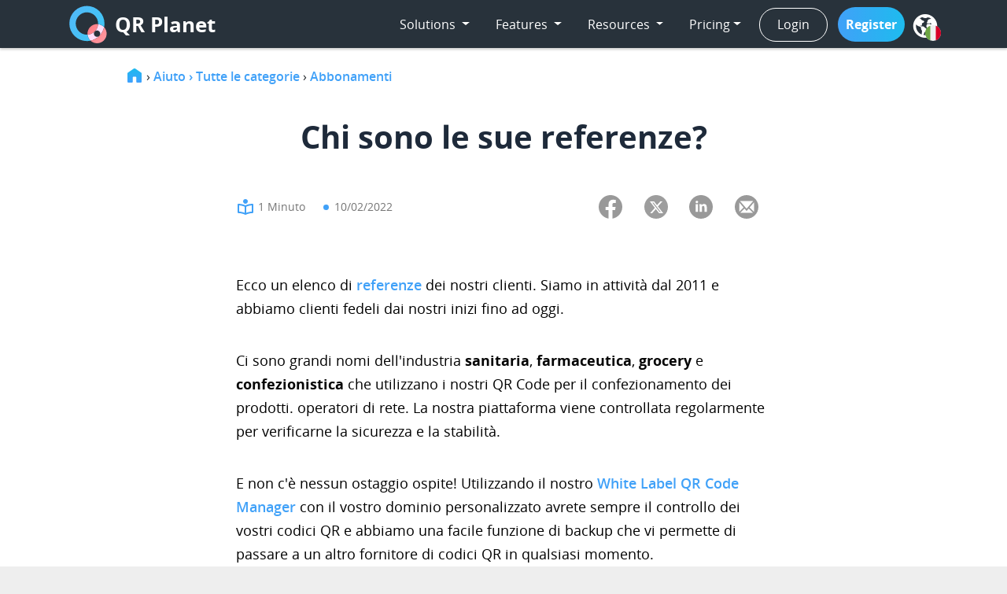

--- FILE ---
content_type: text/html; charset=utf-8
request_url: https://qrplanet.com/help/it/article/chi-sono-le-sue-referenze
body_size: 58523
content:
<!DOCTYPE HTML> 
<html lang="it" itemscope itemtype="http://schema.org/WebPage">
        <head prefix="og: http://ogp.me/ns#">
        <title>Chi sono le sue referenze? | QR Planet</title>
         <script type="application/ld+json">
                    {
                      "@context": "https://schema.org",
                      "@type": "BreadcrumbList",
                      "itemListElement": [{
                        "@type": "ListItem",
                        "position": 1,
                        "name": "Home",
                        "item": "https://qrplanet.com/it/"
                      },{
                        "@type": "ListItem",
                        "position": 2,
                        "name": "Aiuto › Tutte le categorie",
                        "item": "https://qrplanet.com/help/it/"
                      },{
                        "@type": "ListItem",
                        "position": 3,
                        "name": "Abbonamenti",
                        "item": "https://qrplanet.com/help/it/category/abbonamenti"
                      },{
                        "@type": "ListItem",
                        "position": 4,
                        "name": "Chi sono le sue referenze?"
                      }]
                    }
                    </script>        <meta http-equiv="content-type" content="text/html;charset=utf-8"/>  
        <meta property="og:type" content="article"/>
        <meta property="og:url" content="https://qrplanet.com/help/it/article/chi-sono-le-sue-referenze"/>
                    <meta name="twitter:title" content="Chi sono le sue referenze? | QR Planet"/>
            <meta property="og:title" content="Chi sono le sue referenze? | QR Planet"/>
            <meta itemprop="name" content="Chi sono le sue referenze? | QR Planet"/>
                            <meta property="og:description" content=""/>
            <meta itemprop="description" content=""/>
            <meta name="twitter:description" content=""/>
                            <meta property="og:image" content=""/>
            <noscript itemprop="image" itemscope itemtype="https://schema.org/ImageObject">
            <link itemprop="url" href=""/>
            <meta itemprop="width" content="1200"/>
            <meta itemprop="height" content="600"/>
            </noscript>
            <meta name="twitter:card" content="summary_large_image"/>
            <meta name="twitter:image" content=""/>
         
        <link rel="preload" href="https://cdn.qrplanet.com/css/fonts/general_foundicons.woff" as="font" type="font/woff2" crossorigin>
        <link rel="preload" href="https://cdn.qrplanet.com/css/fonts/opensans/OpenSans-Light-webfont.woff" as="font" type="font/woff2" crossorigin>
        <link rel="preload" href="https://cdn.qrplanet.com/css/fonts/opensans/OpenSans-Italic-webfont.woff" as="font" type="font/woff2" crossorigin>       
        <link rel="canonical" href="https://qrplanet.com/help/it/article/chi-sono-le-sue-referenze" />
                                        <meta name="viewport" content="width=device-width,initial-scale=1">
                <meta name="description" content=""/>        
                <link rel="shortcut icon" href="https://cdn.qrplanet.com/favicon.ico"/>
        <link rel="apple-touch-icon" href="https://cdn.qrplanet.com/img/qr1-apple.png"/>
        <meta name="robots" content="index,follow"/>        <link href="https://cdn.qrplanet.com/css/style.css?1.46" rel="stylesheet" type="text/css" />  
        <link href="https://cdn.qrplanet.com/css/screenshots.css?1.46" rel="stylesheet" type="text/css" />  
        
        <link href="https://cdn.qrplanet.com/css/bootstrap/bootstrap.css?v=1.46" rel="stylesheet" >
<!--        <link href="https://cdn.qrplanet.com/css/fonts/fontawesome/font-awesome.min.css" rel="stylesheet">-->
        <link href="https://cdn.qrplanet.com/css/fonts/fontawesome6/css/all.min.css?v=1.46" rel="stylesheet" />
        <link href="https://cdn.qrplanet.com/css/fonts/ionicons/ionicons.min.css?v=1.46" rel="stylesheet" >
        <link href="https://cdn.qrplanet.com/css/bootstrap/-Fixed-Navbar-start-with-transparency-background-BS4-.css?v=1.46" rel="stylesheet" >
        <link href="https://cdn.qrplanet.com/css/bootstrap/Footer-Clean.css?v=1.46" rel="stylesheet" >
        <link href="https://cdn.qrplanet.com/css/bootstrap/bootstrap.clean.min.css?v=1.46" rel="stylesheet" />
        <link href="https://cdn.qrplanet.com/css/bootstrap/styles.css?v=1.46" rel="stylesheet" >
        <link href="https://cdn.qrplanet.com/css/bootstrap/aos.css?v=1.46" rel="stylesheet" >


                    <script type="application/ld+json">
                { 
                "@context": "https://schema.org",
                "@type": "NewsArticle",
                "headline": "Chi sono le sue referenze? | QR Planet",
                "datePublished": "2022-10-02T12:00-01:00",
                "dateModified": "2023-03-23T12:00-01:00"
                            ,"author": [{
                    "@type": "Person",
                    "name": "Peter Hlavac",
                    "url": "https://qrplanet.com/blog/author/peter_hlavac"
                    }]
                    }
            </script>

        <script type="application/ld+json">{
                    "@context":"http://schema.org","@type":"Organization","name":"qrplanet.com","url":"https://qrplanet.com","logo":"https://qrplanet.com/img/logo512.jpg","sameAs":["https://www.facebook.com/qrd.by","https://twitter.com/qrdby","https://www.linkedin.com/company/qr-code-generator"]            }</script>  



        <link rel="alternate" href="https://qr1.at/help/article/was-sind-eure-referenzen-und-wer-sind-eure-kunden" hreflang="de" /><link rel="alternate" href="https://qrplanet.com/help/article/who-are-your-references" hreflang="en" /><link rel="alternate" href="https://qrplanet.com/help/es/article/cuales-son-vuestras-referencias" hreflang="es" /><link rel="alternate" href="https://qrplanet.com/help/pt/article/quais-sao-as-vossas-referencias" hreflang="pt" /><link rel="alternate" href="https://qrplanet.com/help/it/article/chi-sono-le-sue-referenze" hreflang="it" /><script type="application/ld+json">{"@context": "https://schema.org", "@type": "FAQPage",
          "mainEntity": [{
          "@type": "Question",
          "name": "Chi sono le sue referenze?",
          "acceptedAnswer": {
          "@type": "Answer",
          "text": "<p></p>"
          }
          }]}</script>  
 
        <style>
@media(min-width:840px){
    .list-url{min-width: 610px;}
    .cards .contentExport {
        padding: 0 20px;
        border: 1px solid #eaeaea;
        margin: 0 8px 10px;
        width: 298px;
        border-radius: 5px;}
    
    .cards .contentExport.first {margin-left:0;}
}

@media(min-width:1640px){
    .side-popup{display:block}

}
@media(min-width:1550px){ 

    .footer-menu{padding-top:0}

    ul.large-icons li a:hover {
        background: #40a1f8;
        color:#fff;
    }
    ul.large-icons li a:hover i {        
        color:#fff;
    }
    ul.large-icons{
        position: fixed;
        left:0;
        top:111px;
        /*border-top: 3px solid #ddd;*/
        box-shadow: -2px 2px 11px -3px #333;
        border-top-right-radius:25px;
        border-bottom-right-radius:25px;
    }
    ul.large-icons li{
        float:none;
        width: 276px;
        /*border-right: 3px #ddd solid;*/
        background: #fff;
    }

    ul.large-icons li i{
        font-size: 34px;
        float: left;
        padding: 0 20px;
    }
    ul.large-icons li a {
        clear:both;            
        text-align: left;
        padding: 10px;
    }
    ul.large-icons li a br {
        display:none;
    }    

    ul.large-icons li a span{
        padding-top: 13px;
    }

    ul.large-icons li.li-geo-tagging{display:none !important}
}



@media screen and (max-width:970px){ 
    .right{float:none!important}
    .maxheigt200{max-height:100px}
    .dsgvo .content33,.dsgvo .content66{width:100%;text-align:left}    
    .dsgvo h2{padding-bottom:25px}
    .dsgvo h3{margin-bottom:10px}
    .message-box{font-size:25px}
    .trackingfeatures h3{margin:0}
    .qr-guide-home{margin-right:30px;}
    .qr-guide-home-table{margin-bottom:30px}
    img{display:block;margin:auto}img.help-icon{display:inline;margin:0}.references{margin:10px auto 30px}div.references img{display:inline-block;margin-right:10px;max-width:150px}
.generator-container,.content,.content-preview-padding,.welcome-content,.welcome-block, section.content-preview, .section-content{margin:auto;padding:10px 0px 40px;width:100%}
.section-content h2 {padding-bottom: 0rem !important;}
    .generator-container{padding-bottom:1px;}
    section.welcome-block{margin:auto;padding:20px 15px 20px;width:100%}
    section.welcome-block
    ul.large-icons span br{display:none}
    div.upperbody h1{padding:0 20px 0 0}h1{font-size:39px}
    h2{font-size:30px;}
    .edit-target{margin-left:0;width:80%}div#login-content,div.content-wrapper,
    div.footer-menu,div.contentExport,div.contentSize50,div.content66{width:100%;padding:0}
    .footer-menu{z-index: 10;background:#EEE;position:absolute;display:none}div.linklist-wrapper{width:100%}.download-qr-popup{width:100%!important;top:60px!important;left:0!important;height:100%!important;margin:0!important}ul.action-bar img{display:inline}div.linklist{width:100%}div.linklist a{font-size:16px}div.sign-in-menu-container,.mobile-hide,.mobile-hide-inline{display:none!important}.mobile-only{display:block!important}span.sticky-headline{font-size:1em;left:0}.social-links{height:80px}
    .trackingfeatures{overflow:auto}.content,.gray-content{padding-left:15px;padding-right:10px}.contentBlock{margin-bottom:0}.lp-right,.lp-mobile{width:100%;padding:0}div.sticky-headline-container{left:0;position:relative;width:100%}div.bar-white-content{margin:auto;position:fixed;text-align:left;padding-left:70px}ul.sub-menu li{display:block;margin:10px 0}.icon-bar{background-color:#555;display:block;height:3px;width:28px}.icon-bar + .icon-bar{margin-top:4px}
    .menu-mobile{background-color:transparent;background-image:none;border:1px solid transparent;float:right;margin-bottom:8px;margin-right:0;margin-top:8px;padding:9px 10px;position:absolute;right:7px}.menu-mobile:hover{cursor:pointer;background-color:#fff}.action-bar{display:none}.menu-fixed{height:64px}.cssmenu{left:0;position:fixed;top:0;width:100%}.cssmenu ul,.cssmenu li,.cssmenu span,.cssmenu a{width:100%}.cssmenu a{text-align:left!important}.cssmenu .has-sub ul{display:block!important}.cssmenu ul .has-sub a.label{position:absolute}
    ul.large-icons{margin-bottom:0;line-height:1.2;border-top:1px solid #555}
    ul.large-icons li{width:100%;border-top:1px solid #FFF}
    ul.large-icons li i{padding:8px 0 0 20px;float:left;font-size:2.3em}
    ul.large-icons li a{text-align:left;padding:0}
    ul.large-icons li a span{display:block;font-size:1.2em;padding:16px 0 0 80px;height:53px}
    ul.large-icons ul.lang-selection li  {padding: 0 0 0 24px;}
    ul.large-icons ul.lang-selection li span  {padding: 10px 0;font-size:1.1em;}
    ul.large-icons ul.lang-selection img {margin: 0;} 
    div.tour-high{width:100%}.contentExport{padding-left:0}
    .content-preview{width:90%}.contentSize100{text-align:left}.payment-box{min-width:100%}
    .pay-method-block{width:100%}
    .pay-method-block img{margin:20px 0}.info-box{width:auto}.holder{display:none}.table-pie{display:block}
    #footer{padding:15px}
    #footer p.privacy{padding:0;border-bottom:1px solid #C77}
    #footer p.privacy a{display:block;padding-left:28px;text-align:left;border-top:1px solid #C77;font-size:1.3em;border-radius:0}
    .footer-year{line-height:25px}.f-dropdown{margin-top:15px!important}
    .f-dropdown:after{left:50%!important}
    .f-dropdown:before{left:50%!important}#drop-text{padding:0!important}
    #drop-text li{float:left;padding:13px 11px}
    #drop-text li br{display:none}
    li.download{padding-left:26px}div.business-teaser{display:none}.list-url{width:100%}
    .trackingfeatures ul li ul li.basic,.trackingfeatures ul li ul li.premium,.trackingfeatures ul li ul li.pro,.trackingfeatures ul li ul li{width:25%!important}
    .trackingfeatures ul li ul li.option{width:100%!important}
    .hugeli-nofix{height:125px!important}
    .hugeli{height:125px!important;margin-bottom:35px}.trackingfeatures .button{font-size:.7em;padding:.75em 1em .8125em}#lp-teaser{padding:0}#slideshow,#lp-teaser{left:0}pre code{line-height:1.6em;font-size:11px}
    pre{padding:.1em .5em .3em .7em;border-left:11px solid #ccc;margin:1.7em 0;overflow:auto}:first-child+html pre{padding-bottom:2em;overflow-y:hidden;overflow:visible;overflow-x:auto}* html pre{padding-bottom:2em;overflow:visible;overflow-x:auto}
    .trackingfeatures ul li ul li.basic-premium{width:75%!important}
    li.pricing p.price{font-size:21px}
    li.pricing div.chzn-container-single{max-width:100%;width:100%}
    #user-register h1{font-size: 33px;}
    #user-register #form-content #form{margin-bottom: 24px; padding-bottom: 0px;}
    #user-register div#success tr td img.noborder, #whitelabel-register div#success tr td img, #whitelabel-register div#error tr td img, #premium-register div#success tr td img, #premium-register div#error tr td img{display: none;} 
    #user-register div#success td, #whitelabel-register div#success td, #whitelabel-register div#error td, #premium-register div#success td, #premium-register div#error td{padding-left:0px !important;}
    .button{width: 100%; text-align: center;}
    input#adminuser{width: 100% !important;}
    #cdatanotcorrect{text-align: center; padding-top: 7px;}
}

@media(max-width:960px){
    .padding20{padding:0 20px!important}
    h2.banner{padding-top:20px}
}

@media(max-width:970px){ 
    .contentExport{margin-top:20px;margin-bottom:20px}
    .content-preview-padding{padding:0}
    .welcome-content{padding-bottom:0}
    div.bullet-checks{text-align:left}
    div.bullet-checks li{display:block;width:90%;text-align:left;margin-bottom:7px;margin-left:30px}
    #qr-code-type-content .click-types a{width:50%;margin-top:20px;padding:0 10px}
    
    .hero {padding: 30px;}
    .hero3 h1 {font-size: 40px;padding:10px 0 0 0 ;}
    .hero3 .col2-3 {width: 100%!important;}
    .hero3 .col2-3 p {padding:20px 30px;}
  }
@media(max-width:480px){
    
    #qr-code-type-content div.register-qr-type a{margin: 10px auto;font-size: 20px;word-break: break-word;}
    td{word-break:break-all}
    div.bullet-checks{text-align:left}
    div.bullet-checks li{display:block;width:90%;text-align:left;margin-bottom:7px;margin-left:30px}
}
@media(max-width:360px){
    #qr-code-type-content .click-types a{width:100%}
    h1{font-size:25px}
    h2{font-size:20px}
} 
@font-face{
    font-display:swap;
    font-family:'Open Sans';
    src:url(https://cdn.qrplanet.com/css/fonts/opensans/OpenSans-Regular-webfont.eot);
    src:url(https://cdn.qrplanet.com/css/fonts/opensans/OpenSans-Regular-webfont.eot?#iefix) format("embedded-opentype"),url(https://cdn.qrplanet.com/css/fonts/opensans/OpenSans-Regular-webfont.woff) format("woff"),url(https://cdn.qrplanet.com/css/fonts/opensans/OpenSans-Regular-webfont.ttf) format("truetype"),url(https://cdn.qrplanet.com/css/fonts/opensans/OpenSans-Regular-webfont.svg#OpenSansRegular) format("svg");
    font-weight:400;font-weight:400;font-style:normal}

@font-face{
    font-display:swap;
    font-family:'Open Sans';
    src:url(https://cdn.qrplanet.com/css/fonts/opensans/OpenSans-Light-webfont.eot);
    src:url(https://cdn.qrplanet.com/css/fonts/opensans/OpenSans-Light-webfont.eot?#iefix) format("embedded-opentype"),url(https://cdn.qrplanet.com/css/fonts/opensans/OpenSans-Light-webfont.woff) format("woff"),url(https://cdn.qrplanet.com/css/fonts/opensans/OpenSans-Light-webfont.ttf) format("truetype"),url(https://cdn.qrplanet.com/css/fonts/opensans/OpenSans-Light-webfont.svg#OpenSansLight) format("svg");
    font-weight:200;font-style:normal}

@font-face{
    font-display:swap;
    font-family:'Open Sans';
    src:url(https://cdn.qrplanet.com/css/fonts/opensans/OpenSans-Semibold-webfont.eot);
    src:url(https://cdn.qrplanet.com/css/fonts/opensans/OpenSans-Semibold-webfont.eot?#iefix) format("embedded-opentype"),url(https://cdn.qrplanet.com/css/fonts/opensans/OpenSans-Semibold-webfont.woff) format("woff"),url(https://cdn.qrplanet.com/css/fonts/opensans/OpenSans-Semibold-webfont.ttf) format("truetype"),url(https://cdn.qrplanet.com/css/fonts/opensans/OpenSans-Semibold-webfont.svg#OpenSansSemibold) format("svg");
    font-weight:500;font-style:normal}

@font-face{
    font-display:swap;
    font-family:'Open Sans';
    src:url(https://cdn.qrplanet.com/css/fonts/opensans/OpenSans-Bold-webfont.eot);
    src:url(https://cdn.qrplanet.com/css/fonts/opensans/OpenSans-Bold-webfont.eot?#iefix) format("embedded-opentype"),url(https://cdn.qrplanet.com/css/fonts/opensans/OpenSans-Bold-webfont.woff) format("woff"),url(https://cdn.qrplanet.com/css/fonts/opensans/OpenSans-Bold-webfont.ttf) format("truetype"),url(https://cdn.qrplanet.com/css/fonts/opensans/OpenSans-Bold-webfont.svg#OpenSansBold) format("svg");
    font-weight:700;font-weight:700;font-style:normal}

@font-face{
font-display:swap;
font-family:"GeneralFoundicons";
src:url(https://cdn.qrplanet.com/css/fonts/general_foundicons.eot);
src:url(https://cdn.qrplanet.com/css/fonts/general_foundicons.eot?#iefix) format("embedded-opentype"),
url(https://cdn.qrplanet.com/css/fonts/general_foundicons.woff) format("woff"),
url(https://cdn.qrplanet.com/css/fonts/general_foundicons.ttf) format("truetype"),
url(https://cdn.qrplanet.com/css/fonts/general_foundicons.svg#GeneralFoundicons) format("svg");
font-weight:400;font-style:normal}[class*="foundicon-"]{display:inline;width:auto;height:auto;line-height:inherit;vertical-align:baseline;background-image:none;background-position:0 0;background-repeat:repeat}[class*="foundicon-"]:before{font-family:"GeneralFoundicons";font-weight:400;font-style:normal;text-decoration:inherit}
.foundicon-smiley::before{content:"\f02d"}.foundicon-lock::before{content:"\f01b"}.foundicon-search::before{content:"\f02e"}.foundicon-cart::before{content:"\f024"}.foundicon-add-doc::before{content:"\f022"}.foundicon-graph::before{content:"\f021"}.foundicon-settings:before{content:"\f000"}.foundicon-heart:before{content:"\f001"}.foundicon-star:before{content:"\f002"}.foundicon-plus:before{content:"\f003"}.foundicon-minus:before{content:"\f004"}.foundicon-checkmark:before{content:"\f005"}.foundicon-remove:before{content:"\f006"}.foundicon-mail:before{content:"\f007"}.foundicon-calendar:before{content:"\f008"}.foundicon-page:before{content:"\f009"}.foundicon-tools:before{content:"\f00a"}.foundicon-globe:before{content:"\f00b"}.foundicon-home:before{content:"\f00c"}.foundicon-quote:before{content:"\f00d"}.foundicon-people:before{content:"\f00e"}.foundicon-monitor:before{content:"\f00f"}.foundicon-laptop:before{content:"\f010"}.foundicon-phone:before{content:"\f011"}.foundicon-cloud:before{content:"\f012"}.foundicon-error:before{content:"\f013"}.foundicon-right-arrow:before{content:"\f014"}.foundicon-left-arrow:before{content:"\f015"}.foundicon-up-arrow:before{content:"\f016"}.foundicon-down-arrow:before{content:"\f017"}.foundicon-trash:before{content:"\f018"}
            body {overflow-wrap: break-word;}
            .screenshot {
                pointer-events:none;
                box-shadow: 0 10px 16px 0 rgba(0,0,0,0.2),0 6px 20px 0 rgba(0,0,0,0.19);
                padding:10px 20px; 
                -webkit-transform:scale(0.8);
            }
            
            .screenshot input, .screenshot .button {
                width: 100%;
                border: 1px solid #eee;
                padding: 7px 15px;
            }
            
            .screenshot a.button {
                margin-top: 10px;
            }
            
            video.titlevideo {
                margin-bottom:20px;
            }
            img{object-fit:contain;object-position: center top}
            figure.sh figcaption{text-align:center;color:#444;margin:-15px 0 25px 0;clear:both}
            figure.sh{margin-top:-20px;position:relative;max-width:480px;margin:auto;}
            figure.im{text-align:center;}
            figure.im img{margin:20px auto;max-height:450px;max-width:680px;box-shadow: 0 10px 16px 0 rgba(0,0,0,0.2),0 6px 20px 0 rgba(0,0,0,0.19)}
            figure.im figcaption{text-align:center;color:#444;margin:5px 0 25px 10px}
            figure.im img.no-shadow{box-shadow:none}

            figure.im a {border:0px;}

         

            figure.sh div#menu{display:block;width:170px;float:left;background-color: #28323c;height:100%}             
            figure.sh ul.sub-menu li{display:block;background:transparent;color:#ccc;margin:0;border-radius:0;padding:10px 10px 7px 10px }
            figure.sh ul.sub-menu-user li{padding:10px}

            figure.sh ul.sub-menu li.active{background: rgb(255, 255, 255) none repeat scroll 0% 0%;color:#333}
            figure.sh ul.sub-menu li span{display:inline-block;height:32px;}
            figure.sh .brand-name{background:#2da0e3;width:100%;height:70px;float:left;clear:both;margin-bottom:25px;}
            figure.sh .flex-container{display:flex}
            figure.sh .content-container{padding:5px 20px 20px 20px;margin-bottom:20px;width:100%}
            figure.sh code{font-size:14px;background-color:#c3eafa;padding:2px 5px;border-radius:3px;}
            figure.sh input.active{background-color: #FFF4B2}
            figure.sh table.list th {font-size:12px;}

            .admin-user{background:url(/img/admin/icon-user-24.svg) no-repeat 0 -4px;padding-left:32px;}
            .admin-account{background:url(/img/admin/icon-my-account-24.svg) no-repeat 0 0;padding-left:32px;}
            .admin-stats{background:url(/img/admin/icon-stats-24.svg) no-repeat 0 0;padding-left:32px;}
            .admin-branding{background:url(/img/admin/icon-branding-24.svg) no-repeat 0 0;padding-left:32px;}
            .admin-payment{background:url(/img/admin/icon-payment-24.svg) no-repeat 4px 0;padding-left:37px;margin-left:-5px;}
            .admin-api{background: url(/img/admin/icon-admin-api-24.svg) no-repeat 0 -1px;padding-left:32px;}

            .pie{background: url(/img/icon-dash32.svg) no-repeat 1px 0;padding:4px 0 0 43px;}
            .qr{background: url(/img/qr-icon32.svg) no-repeat 1px 0;padding:4px 0 0 43px;}
            .lp{background: url(/img/mobile-32.svg) no-repeat 0px 0;padding:4px 0 0 43px;}
            .media{background: url(/img/media-icon.svg) no-repeat 0 0;padding:8px 0 0 43px;}
            .csv{background: url(/img/csv-icon.svg) no-repeat 1px 0px;padding:7px 0 0 43px;}
            .import{background: url(/img/icon-import.svg) no-repeat 0 0;padding:4px 0 0 43px;}
            .qr-api-user{background: url(/img/qr-api-user.svg) no-repeat 0 3px;padding:8px 0 0 43px;}

            figure.admin{max-width:100%}
            figure.admin .screenshot{padding:0}

            div.kb a.button, div.kb a.button:hover {color:#fff; margin-bottom: 30px;}
            div.searchbar{margin-bottom:-10px;padding-bottom:0}
            div.article-container{margin-top:-20px}
            div.kb a.small-button{color:#fff;border:none}
            /*            .kb {width:960px;}*/
            .tracking.active span::before{font-family: "icomoon";font-size:16px;padding-right:5px;color:#3F9EF0;content:"\e947"}
            /*pins*/

            .pin::before
            {font-family: "icomoon";
             font-size:18px;
             display:inline-block;
             margin:0 12px;
             content: "\e947"; 
            } 

            .pin_success::before{color:#2ECC71;} /*green*/
            .pin_denied::before{color:#ed1c29;} /*red*/
            .pin_off::before{color:#F2A224;} /*orange*/
            .pin_error::before{color:#F2E124;} /*yellow*/
            .pin_timeout::before{color:#cccccc;} /*lightgray*/
            .pin_nonav::before{color:#6d6d6f;} /*darkgray*/
            .pin_ip::before{color:#8680CE;} /*purple*/
            p{color:#000}
            h4{font-weight:bold;}
            pre {padding:0;margin:20px auto}
            .article-content h2  {border-bottom:3px solid #40a1f8;margin: 60px 0 15px 0!important; font-weight:bold; color:#40a1f8;}
            
            :target p, :target {color: #40a1f8!important;}

            figcaption {padding-top:15px; font-style: italic;}
            ul, ol.listcircle {padding-top:0} 
            
           
            ol {counter-reset: myOrderedListItemsCounter}
            ol li {list-style-type:none;position:relative;margin-bottom:5px}
            ol li:before {counter-increment:myOrderedListItemsCounter;content:counter(myOrderedListItemsCounter);background-color:#ff828b;color: #fff;border-radius: 15px;padding: 1px 7px;margin-left: -31px;font-weight: bold;font-size: 14px;line-height: 29px;margin-bottom: 8px;margin-right:5px}
            
            ol.listcircle li {margin-left:90px;list-style:none} 
            ul.listtips li{list-style:none}
            .listtips li::before {content: "› "; color: #40a1f8; font-weight: bold;font-size: 1.7em;}
            .redcircle {background: red;border-radius: 26px;color: white;font-weight: bold;padding: 2px 8px; margin-right: 7px;}
            p.subtitle{font-size:18px;color:#888888;text-align:center}



            .article-card .img-container.kbicon {display: none;}
            .article-details p, .category-card p, .category-left p, .subcategory-left p {color:#888888;font-weight: 400;}
            h2.cardheading, h2.articleheading, .content-preview h2 {font-size: 24px;font-weight:600;color:#1e2a3a;line-height: 1.4;}
            h2, .category-title {font-weight: 500;
                                 line-height: 1.4;}
            .article-details{padding: 10px 15px;}
            figure.im img.h{max-height:fit-content}
            .header-image{text-align:center; }
            .header-image img{width: 100%;}
            span.draft{color:red;font-weight:bold}
            span.archived{color:blue;font-weight:bold}
            a div.draft,a div.archived{background:#eee}
            a div.draft h2,a div.archived h2{color:#888}
            
            ul.toc ul{margin-bottom:0}
            
            .qr-list img{width: 80px;}
            .qr-list div {padding-right: 10px;}
            .add-link {padding: 6px 38px;}
            a.action-options {border-radius: 20px;background: #1abc9c;color: white!important;}
                                
            .article-box table {margin-bottom:30px;}
            .article-box tr th {background: #efefef;text-align: center;}
            .article-box table td, .article-box table th {border:1px solid #cccccc; padding:10px;}
            .article-box table {
                border-collapse: collapse;
                width: 100%;
                box-sizing: border-box;
            }
            .article-box ul {line-height: 2;}
            
            .lang-selection a:hover {text-decoration: none;}
            
            .related-articles-toc {
                border-top: 4px solid #fff;
                padding-top: 20px;
                margin-top:20px;
            }

            .related-articles-toc{
                background: unset!important;
                padding-left: unset!important;
            }
            .article-content h3 {
                font-size:23px;
                color:#313131;
                font-weight: bold;
                padding: 20px 0 10px 0; 
                line-height: 1.6;
            }
            .li-h2, ul.toc li li {
                background: url('https://cdn.qrplanet.com/img/kb/icons/chevron-right.svg') -5px 0px no-repeat;
                padding-left: 20px;
                margin-left: 0px;
            }
            
            ul.toc li {
                margin-bottom: 10px;
                list-style: none;
            }
            li {margin-left:30px;}
            .blog-point {
                margin: 7px 7px;
                width: 7px;
                height: 7px;
                border-radius: 50%;
                background-color: #40a1f8;
                display: inline-block;
            }
            ul.toc {padding:0;}
            div#toc {
                padding:20px;
            }
            a.external-link {text-decoration:none;}
            ul.toc a {border-bottom: none;
                      color: #40a1f8;
                      font-weight: 500;
                      text-decoration: none;
            }
            
            .article-box ul li p{margin-bottom:0;padding:5px 0 5px}
            .article-box ol li p{margin-top:-36px;margin-bottom:0;padding-bottom:5px}
            
            ul.toc a:hover {
                color: #040404;
            }
            .related-article-details {
                display: flex;
                flex-direction: row;
                align-items: center;
            }
            
            .related-article-details div {
                padding-left: 20px;
                margin-right: 15px;
                width: 100%;
            }
            div.related-article-details{position: relative;}
            div.related-article-details:hover{top: -5px;}
            
            .footer-menu {display: none;}
            div.kb a {color:#40a1f8; font-weight:500;}
            
            .article-content blockquote {
                background: transparent url(https://cdn.qrplanet.com/img/kb/icons/info-icon-white.svg) no-repeat scroll 18px 24px;
                background-color: #40a1f8;
                color: #fff;
                padding: 20px 20px 20px 52px !important;
                margin-top: 20px;
                line-height: 1.7em;
            }
            .article-content blockquote.citation {
                background: transparent url(https://cdn.qrplanet.com/img/svg/quote_left_icon.svg) no-repeat scroll 18px 24px;
                background-color: #fff;
                color: #222;
                box-shadow: 0 18px 36px -18px rgba(0,0,0,.1),0 30px 45px -30px rgba(50,50,93,.25);
                margin-bottom:42px;
                padding-bottom:5px;
                
            }
            div.kb blockquote a {color: #000;}
            .article-content h2 {
                border-bottom: 3px solid #40a1f8;
                margin: 60px 0 15px 0 !important;
                font-weight: bold;
                color: #40a1f8;
            }
            .article-content blockquote b, .article-content blockquote p {color: #fff;}
            .article-content blockquote.citation b, .article-content blockquote.citation p {color: #222;font-style:normal}
            .article-content blockquote.citation author,.article-content blockquote.citation author b{font-style:normal}
            .article-content blockquote.citation author name{font-weight:bold}
            .article-content blockquote.citation author img {width:100px;margin:10px;border-radius:100px;}
            
            
            
            .pollHeading {font-size: 50px;}
            .sub-menu {padding-left: 0px;}
            figure.sh .action-bar-container {
                margin-left: 5px;
                margin-bottom: 15px;
                padding-top: 3px;}
            ul.action-bar li {
                list-style: none;
                padding: 5px 0;
            }
/*            .red {color:red;}*/
            div.menu-signin span.lang-chosen {top:20px!important;}
            div.menu-signin a:hover {
                background-color: #eee!important;
                color: #333!important;
                text-shadow: none!important;
            }
            div.language-switch a.img-lang-flex {
                border-radius: 25px!important;
                padding: 10px!important;
            }
            
            header {margin-top:0px;}
            .page-header-details {z-index:1;}

            @media only screen and (min-width: 900px) {
                figure.im img.figzoom {transition: transform .2s;cursor: zoom-in;}
                figure.im img.figzoom:hover {transform: scale(1.6);box-shadow: -2px 2px 11px -3px #333;}

                figure.im img.superzoom {transition: transform .2s;cursor: zoom-in; z-index: 10;position: relative;}
                figure.im img.superzoom:hover {transform: scale(2);box-shadow: -2px 2px 11px -3px #333; z-index: 2000;position: relative;}
            }
            
            @media(max-width:1200px){
                #qr-code-type-content .click-types{display:grid; justify-items: center; grid-template-columns: 1fr 1fr 1fr; grid-row-gap: 20px; grid-column-gap: 10px;}
                #qr-code-type-content .click-types a{display: flex;width: 22vw;cursor: pointer;height: auto;flex-direction: column;align-items: center;}
                .language-switch {display: none;}
                button.navbar-toggler{display:block!important;}
                .navbar-nav{display: none;}
                button.navbar-toggler:hover{background-color: #fff;}
                navbar-toggler .activenav{background-color: #fff;}
                .navbar-expand-lg > .container{max-width: 100%; padding: 0;}
                .navbar {padding: 0.4rem 0.5rem;}
                .navbar-brand {font-size: 24px;}
                #references .container .row, #features .container .row{row-gap: 50px;}
                div.references img{margin-right: 0;}
                div.references, .references.black-white{display: flex;flex-wrap: wrap;justify-content: space-evenly;column-gap: 20px;}
                div.references {justify-content: start;column-gap: 20px; row-gap: 20px;}
                .footer-menu {
                    display: none;
                    padding-top: 0;
                    position: absolute;
                    top: 60px;
                    width: 100%;
                    background-color: #eee;
                    z-index: 1025;
                }
                .large-icons{
                    display: flex;
                    flex-direction: column;
                    padding-left:0;
                }
                ul.large-icons{margin-bottom: 0;}
                ul.large-icons li {width: 100%; border-top: 1px solid #FFF; justify-content:flex-start; margin-left:0;}
                ul.large-icons li a {height: 53px;font-size: 1em; display: flex; align-items: center; padding: 0; text-decoration: none;}
                ul.large-icons li a span {height: auto; padding:0;}
                ul.large-icons li i {padding-left: 20px; padding-right: 18px; font-size: 2em;}
                .mobile-only{display: block!important;}

                .dropdown-mobile-content div div {
                    margin-top: 1px;
                }
                .dropdown-mobile-content div div {
                    margin-left: 0;
                    height: 53px;
                    background-color: #28323b;
                    display: flex;
                    align-items: center;
                }
                .dropdown-mobile-content div div a {
                    display: flex;
                    align-items: center;
                    font-size: 1.2em;
                    column-gap: 13px;
                    color: #fff !important;
                    padding-left: 20px;
                    text-decoration: none;
                }
                .dropdown-mobile-content div div img {
                    width: 32px;
                    height: 32px;
                    margin: 0 8px 0 0;
                }
            }

            @media(max-width:960px){
                .homebreadcrumb{display:none}
                h1{font-size:26px;padding:40px 0 0}
                #landing-pages h2.h2-subtitle {font-size:1.2em}
                #landing-pages h1{padding: 0px;}
                #designer-qr-code-generator h2{font-size:1.1rem}
                .navbar-brand {font-size: 20px;}
                h2.cardheading{font-size:1em}
                img{height:auto}
            }
            
            @media (max-width: 768px) {
                .page-header-details {background: #40a1f8; color: #ffffff;}
                .page-header-details p {color: #ffffff;}
                .page-header-details small {color: #ffffff;}
                .kbicon.leftimg svg.kbicon {stroke: #ffffff;}  
                figure.im img {max-width: 400px;}
                h1.category-title {color: #ffffff;}
            }
            

            @media(max-width:640px){ 
                #landing-pages h1{
                    font-size:28px;
                    padding: 0px;
                }
                #landing-pages h2.h2-subtitle,
                #landing-pages h2,
                #designer-qr-code-generator h2,
                h2.cardheading, 
                h2.fontSize15em{
                    font-size:22px;
                }
   
                h3,h3.size-hint,h3.password-hint,section h3 {font-size:22px}
                img{height:auto}
                .navbar-brand {font-size: 20px;}
                .container.white-box{text-align: center;}
                a.small-button {width: 100%;text-align: center;}
                div.category-card, div.article-card {padding:0;}
                
                .article-details {padding: 0px 10px 0px 20px;}
            }
            
             @media (max-width: 576px) {
                figure.im img {max-width: 300px;}
                h1.heading-art {font-size: 30px;}
                
            }
            
            
            @media print {
                .no-print {
                    display: none !important;
                }

                .article-content {
                    max-width:unset;
                }

                .bg-color-light, .section-content {
                    background-color:#fff !important;
                }



 }            
        </style>
        <script type="application/ld+json">
            {
            "@context": "https://schema.org",
            "@type": "WebSite",
            "url": "https://qrplanet.com/help",
            "potentialAction": {
            "@type": "SearchAction",
            "target": {
            "@type": "EntryPoint",
            "urlTemplate": "https://qrplanet.com/help/search?q={search_term_string}"
            },
            "query-input": "required name=search_term_string"
            }
            }
        </script>

    </head>
    <body id="help-index">
        <div class="body default-layout">
            <form class="hide" autocomplete="off" method="POST">
                <input type="text" style="display:none">
                <input type="password" style="display:none"> 
            </form>
            <script>/*! jQuery v3.6.1 | (c) OpenJS Foundation and other contributors | jquery.org/license */
!function(e,t){"use strict";"object"==typeof module&&"object"==typeof module.exports?module.exports=e.document?t(e,!0):function(e){if(!e.document)throw new Error("jQuery requires a window with a document");return t(e)}:t(e)}("undefined"!=typeof window?window:this,function(C,e){"use strict";var t=[],r=Object.getPrototypeOf,s=t.slice,g=t.flat?function(e){return t.flat.call(e)}:function(e){return t.concat.apply([],e)},u=t.push,i=t.indexOf,n={},o=n.toString,y=n.hasOwnProperty,a=y.toString,l=a.call(Object),v={},m=function(e){return"function"==typeof e&&"number"!=typeof e.nodeType&&"function"!=typeof e.item},x=function(e){return null!=e&&e===e.window},E=C.document,c={type:!0,src:!0,nonce:!0,noModule:!0};function b(e,t,n){var r,i,o=(n=n||E).createElement("script");if(o.text=e,t)for(r in c)(i=t[r]||t.getAttribute&&t.getAttribute(r))&&o.setAttribute(r,i);n.head.appendChild(o).parentNode.removeChild(o)}function w(e){return null==e?e+"":"object"==typeof e||"function"==typeof e?n[o.call(e)]||"object":typeof e}var f="3.6.1",S=function(e,t){return new S.fn.init(e,t)};function p(e){var t=!!e&&"length"in e&&e.length,n=w(e);return!m(e)&&!x(e)&&("array"===n||0===t||"number"==typeof t&&0<t&&t-1 in e)}S.fn=S.prototype={jquery:f,constructor:S,length:0,toArray:function(){return s.call(this)},get:function(e){return null==e?s.call(this):e<0?this[e+this.length]:this[e]},pushStack:function(e){var t=S.merge(this.constructor(),e);return t.prevObject=this,t},each:function(e){return S.each(this,e)},map:function(n){return this.pushStack(S.map(this,function(e,t){return n.call(e,t,e)}))},slice:function(){return this.pushStack(s.apply(this,arguments))},first:function(){return this.eq(0)},last:function(){return this.eq(-1)},even:function(){return this.pushStack(S.grep(this,function(e,t){return(t+1)%2}))},odd:function(){return this.pushStack(S.grep(this,function(e,t){return t%2}))},eq:function(e){var t=this.length,n=+e+(e<0?t:0);return this.pushStack(0<=n&&n<t?[this[n]]:[])},end:function(){return this.prevObject||this.constructor()},push:u,sort:t.sort,splice:t.splice},S.extend=S.fn.extend=function(){var e,t,n,r,i,o,a=arguments[0]||{},s=1,u=arguments.length,l=!1;for("boolean"==typeof a&&(l=a,a=arguments[s]||{},s++),"object"==typeof a||m(a)||(a={}),s===u&&(a=this,s--);s<u;s++)if(null!=(e=arguments[s]))for(t in e)r=e[t],"__proto__"!==t&&a!==r&&(l&&r&&(S.isPlainObject(r)||(i=Array.isArray(r)))?(n=a[t],o=i&&!Array.isArray(n)?[]:i||S.isPlainObject(n)?n:{},i=!1,a[t]=S.extend(l,o,r)):void 0!==r&&(a[t]=r));return a},S.extend({expando:"jQuery"+(f+Math.random()).replace(/\D/g,""),isReady:!0,error:function(e){throw new Error(e)},noop:function(){},isPlainObject:function(e){var t,n;return!(!e||"[object Object]"!==o.call(e))&&(!(t=r(e))||"function"==typeof(n=y.call(t,"constructor")&&t.constructor)&&a.call(n)===l)},isEmptyObject:function(e){var t;for(t in e)return!1;return!0},globalEval:function(e,t,n){b(e,{nonce:t&&t.nonce},n)},each:function(e,t){var n,r=0;if(p(e)){for(n=e.length;r<n;r++)if(!1===t.call(e[r],r,e[r]))break}else for(r in e)if(!1===t.call(e[r],r,e[r]))break;return e},makeArray:function(e,t){var n=t||[];return null!=e&&(p(Object(e))?S.merge(n,"string"==typeof e?[e]:e):u.call(n,e)),n},inArray:function(e,t,n){return null==t?-1:i.call(t,e,n)},merge:function(e,t){for(var n=+t.length,r=0,i=e.length;r<n;r++)e[i++]=t[r];return e.length=i,e},grep:function(e,t,n){for(var r=[],i=0,o=e.length,a=!n;i<o;i++)!t(e[i],i)!==a&&r.push(e[i]);return r},map:function(e,t,n){var r,i,o=0,a=[];if(p(e))for(r=e.length;o<r;o++)null!=(i=t(e[o],o,n))&&a.push(i);else for(o in e)null!=(i=t(e[o],o,n))&&a.push(i);return g(a)},guid:1,support:v}),"function"==typeof Symbol&&(S.fn[Symbol.iterator]=t[Symbol.iterator]),S.each("Boolean Number String Function Array Date RegExp Object Error Symbol".split(" "),function(e,t){n["[object "+t+"]"]=t.toLowerCase()});var d=function(n){var e,d,b,o,i,h,f,g,w,u,l,T,C,a,E,y,s,c,v,S="sizzle"+1*new Date,p=n.document,k=0,r=0,m=ue(),x=ue(),A=ue(),N=ue(),j=function(e,t){return e===t&&(l=!0),0},D={}.hasOwnProperty,t=[],q=t.pop,L=t.push,H=t.push,O=t.slice,P=function(e,t){for(var n=0,r=e.length;n<r;n++)if(e[n]===t)return n;return-1},R="checked|selected|async|autofocus|autoplay|controls|defer|disabled|hidden|ismap|loop|multiple|open|readonly|required|scoped",M="[\\x20\\t\\r\\n\\f]",I="(?:\\\\[\\da-fA-F]{1,6}"+M+"?|\\\\[^\\r\\n\\f]|[\\w-]|[^\0-\\x7f])+",W="\\["+M+"*("+I+")(?:"+M+"*([*^$|!~]?=)"+M+"*(?:'((?:\\\\.|[^\\\\'])*)'|\"((?:\\\\.|[^\\\\\"])*)\"|("+I+"))|)"+M+"*\\]",F=":("+I+")(?:\\((('((?:\\\\.|[^\\\\'])*)'|\"((?:\\\\.|[^\\\\\"])*)\")|((?:\\\\.|[^\\\\()[\\]]|"+W+")*)|.*)\\)|)",$=new RegExp(M+"+","g"),B=new RegExp("^"+M+"+|((?:^|[^\\\\])(?:\\\\.)*)"+M+"+$","g"),_=new RegExp("^"+M+"*,"+M+"*"),z=new RegExp("^"+M+"*([>+~]|"+M+")"+M+"*"),U=new RegExp(M+"|>"),X=new RegExp(F),V=new RegExp("^"+I+"$"),G={ID:new RegExp("^#("+I+")"),CLASS:new RegExp("^\\.("+I+")"),TAG:new RegExp("^("+I+"|[*])"),ATTR:new RegExp("^"+W),PSEUDO:new RegExp("^"+F),CHILD:new RegExp("^:(only|first|last|nth|nth-last)-(child|of-type)(?:\\("+M+"*(even|odd|(([+-]|)(\\d*)n|)"+M+"*(?:([+-]|)"+M+"*(\\d+)|))"+M+"*\\)|)","i"),bool:new RegExp("^(?:"+R+")$","i"),needsContext:new RegExp("^"+M+"*[>+~]|:(even|odd|eq|gt|lt|nth|first|last)(?:\\("+M+"*((?:-\\d)?\\d*)"+M+"*\\)|)(?=[^-]|$)","i")},Y=/HTML$/i,Q=/^(?:input|select|textarea|button)$/i,J=/^h\d$/i,K=/^[^{]+\{\s*\[native \w/,Z=/^(?:#([\w-]+)|(\w+)|\.([\w-]+))$/,ee=/[+~]/,te=new RegExp("\\\\[\\da-fA-F]{1,6}"+M+"?|\\\\([^\\r\\n\\f])","g"),ne=function(e,t){var n="0x"+e.slice(1)-65536;return t||(n<0?String.fromCharCode(n+65536):String.fromCharCode(n>>10|55296,1023&n|56320))},re=/([\0-\x1f\x7f]|^-?\d)|^-$|[^\0-\x1f\x7f-\uFFFF\w-]/g,ie=function(e,t){return t?"\0"===e?"\ufffd":e.slice(0,-1)+"\\"+e.charCodeAt(e.length-1).toString(16)+" ":"\\"+e},oe=function(){T()},ae=be(function(e){return!0===e.disabled&&"fieldset"===e.nodeName.toLowerCase()},{dir:"parentNode",next:"legend"});try{H.apply(t=O.call(p.childNodes),p.childNodes),t[p.childNodes.length].nodeType}catch(e){H={apply:t.length?function(e,t){L.apply(e,O.call(t))}:function(e,t){var n=e.length,r=0;while(e[n++]=t[r++]);e.length=n-1}}}function se(t,e,n,r){var i,o,a,s,u,l,c,f=e&&e.ownerDocument,p=e?e.nodeType:9;if(n=n||[],"string"!=typeof t||!t||1!==p&&9!==p&&11!==p)return n;if(!r&&(T(e),e=e||C,E)){if(11!==p&&(u=Z.exec(t)))if(i=u[1]){if(9===p){if(!(a=e.getElementById(i)))return n;if(a.id===i)return n.push(a),n}else if(f&&(a=f.getElementById(i))&&v(e,a)&&a.id===i)return n.push(a),n}else{if(u[2])return H.apply(n,e.getElementsByTagName(t)),n;if((i=u[3])&&d.getElementsByClassName&&e.getElementsByClassName)return H.apply(n,e.getElementsByClassName(i)),n}if(d.qsa&&!N[t+" "]&&(!y||!y.test(t))&&(1!==p||"object"!==e.nodeName.toLowerCase())){if(c=t,f=e,1===p&&(U.test(t)||z.test(t))){(f=ee.test(t)&&ve(e.parentNode)||e)===e&&d.scope||((s=e.getAttribute("id"))?s=s.replace(re,ie):e.setAttribute("id",s=S)),o=(l=h(t)).length;while(o--)l[o]=(s?"#"+s:":scope")+" "+xe(l[o]);c=l.join(",")}try{return H.apply(n,f.querySelectorAll(c)),n}catch(e){N(t,!0)}finally{s===S&&e.removeAttribute("id")}}}return g(t.replace(B,"$1"),e,n,r)}function ue(){var r=[];return function e(t,n){return r.push(t+" ")>b.cacheLength&&delete e[r.shift()],e[t+" "]=n}}function le(e){return e[S]=!0,e}function ce(e){var t=C.createElement("fieldset");try{return!!e(t)}catch(e){return!1}finally{t.parentNode&&t.parentNode.removeChild(t),t=null}}function fe(e,t){var n=e.split("|"),r=n.length;while(r--)b.attrHandle[n[r]]=t}function pe(e,t){var n=t&&e,r=n&&1===e.nodeType&&1===t.nodeType&&e.sourceIndex-t.sourceIndex;if(r)return r;if(n)while(n=n.nextSibling)if(n===t)return-1;return e?1:-1}function de(t){return function(e){return"input"===e.nodeName.toLowerCase()&&e.type===t}}function he(n){return function(e){var t=e.nodeName.toLowerCase();return("input"===t||"button"===t)&&e.type===n}}function ge(t){return function(e){return"form"in e?e.parentNode&&!1===e.disabled?"label"in e?"label"in e.parentNode?e.parentNode.disabled===t:e.disabled===t:e.isDisabled===t||e.isDisabled!==!t&&ae(e)===t:e.disabled===t:"label"in e&&e.disabled===t}}function ye(a){return le(function(o){return o=+o,le(function(e,t){var n,r=a([],e.length,o),i=r.length;while(i--)e[n=r[i]]&&(e[n]=!(t[n]=e[n]))})})}function ve(e){return e&&"undefined"!=typeof e.getElementsByTagName&&e}for(e in d=se.support={},i=se.isXML=function(e){var t=e&&e.namespaceURI,n=e&&(e.ownerDocument||e).documentElement;return!Y.test(t||n&&n.nodeName||"HTML")},T=se.setDocument=function(e){var t,n,r=e?e.ownerDocument||e:p;return r!=C&&9===r.nodeType&&r.documentElement&&(a=(C=r).documentElement,E=!i(C),p!=C&&(n=C.defaultView)&&n.top!==n&&(n.addEventListener?n.addEventListener("unload",oe,!1):n.attachEvent&&n.attachEvent("onunload",oe)),d.scope=ce(function(e){return a.appendChild(e).appendChild(C.createElement("div")),"undefined"!=typeof e.querySelectorAll&&!e.querySelectorAll(":scope fieldset div").length}),d.attributes=ce(function(e){return e.className="i",!e.getAttribute("className")}),d.getElementsByTagName=ce(function(e){return e.appendChild(C.createComment("")),!e.getElementsByTagName("*").length}),d.getElementsByClassName=K.test(C.getElementsByClassName),d.getById=ce(function(e){return a.appendChild(e).id=S,!C.getElementsByName||!C.getElementsByName(S).length}),d.getById?(b.filter.ID=function(e){var t=e.replace(te,ne);return function(e){return e.getAttribute("id")===t}},b.find.ID=function(e,t){if("undefined"!=typeof t.getElementById&&E){var n=t.getElementById(e);return n?[n]:[]}}):(b.filter.ID=function(e){var n=e.replace(te,ne);return function(e){var t="undefined"!=typeof e.getAttributeNode&&e.getAttributeNode("id");return t&&t.value===n}},b.find.ID=function(e,t){if("undefined"!=typeof t.getElementById&&E){var n,r,i,o=t.getElementById(e);if(o){if((n=o.getAttributeNode("id"))&&n.value===e)return[o];i=t.getElementsByName(e),r=0;while(o=i[r++])if((n=o.getAttributeNode("id"))&&n.value===e)return[o]}return[]}}),b.find.TAG=d.getElementsByTagName?function(e,t){return"undefined"!=typeof t.getElementsByTagName?t.getElementsByTagName(e):d.qsa?t.querySelectorAll(e):void 0}:function(e,t){var n,r=[],i=0,o=t.getElementsByTagName(e);if("*"===e){while(n=o[i++])1===n.nodeType&&r.push(n);return r}return o},b.find.CLASS=d.getElementsByClassName&&function(e,t){if("undefined"!=typeof t.getElementsByClassName&&E)return t.getElementsByClassName(e)},s=[],y=[],(d.qsa=K.test(C.querySelectorAll))&&(ce(function(e){var t;a.appendChild(e).innerHTML="<a id='"+S+"'></a><select id='"+S+"-\r\\' msallowcapture=''><option selected=''></option></select>",e.querySelectorAll("[msallowcapture^='']").length&&y.push("[*^$]="+M+"*(?:''|\"\")"),e.querySelectorAll("[selected]").length||y.push("\\["+M+"*(?:value|"+R+")"),e.querySelectorAll("[id~="+S+"-]").length||y.push("~="),(t=C.createElement("input")).setAttribute("name",""),e.appendChild(t),e.querySelectorAll("[name='']").length||y.push("\\["+M+"*name"+M+"*="+M+"*(?:''|\"\")"),e.querySelectorAll(":checked").length||y.push(":checked"),e.querySelectorAll("a#"+S+"+*").length||y.push(".#.+[+~]"),e.querySelectorAll("\\\f"),y.push("[\\r\\n\\f]")}),ce(function(e){e.innerHTML="<a href='' disabled='disabled'></a><select disabled='disabled'><option/></select>";var t=C.createElement("input");t.setAttribute("type","hidden"),e.appendChild(t).setAttribute("name","D"),e.querySelectorAll("[name=d]").length&&y.push("name"+M+"*[*^$|!~]?="),2!==e.querySelectorAll(":enabled").length&&y.push(":enabled",":disabled"),a.appendChild(e).disabled=!0,2!==e.querySelectorAll(":disabled").length&&y.push(":enabled",":disabled"),e.querySelectorAll("*,:x"),y.push(",.*:")})),(d.matchesSelector=K.test(c=a.matches||a.webkitMatchesSelector||a.mozMatchesSelector||a.oMatchesSelector||a.msMatchesSelector))&&ce(function(e){d.disconnectedMatch=c.call(e,"*"),c.call(e,"[s!='']:x"),s.push("!=",F)}),y=y.length&&new RegExp(y.join("|")),s=s.length&&new RegExp(s.join("|")),t=K.test(a.compareDocumentPosition),v=t||K.test(a.contains)?function(e,t){var n=9===e.nodeType?e.documentElement:e,r=t&&t.parentNode;return e===r||!(!r||1!==r.nodeType||!(n.contains?n.contains(r):e.compareDocumentPosition&&16&e.compareDocumentPosition(r)))}:function(e,t){if(t)while(t=t.parentNode)if(t===e)return!0;return!1},j=t?function(e,t){if(e===t)return l=!0,0;var n=!e.compareDocumentPosition-!t.compareDocumentPosition;return n||(1&(n=(e.ownerDocument||e)==(t.ownerDocument||t)?e.compareDocumentPosition(t):1)||!d.sortDetached&&t.compareDocumentPosition(e)===n?e==C||e.ownerDocument==p&&v(p,e)?-1:t==C||t.ownerDocument==p&&v(p,t)?1:u?P(u,e)-P(u,t):0:4&n?-1:1)}:function(e,t){if(e===t)return l=!0,0;var n,r=0,i=e.parentNode,o=t.parentNode,a=[e],s=[t];if(!i||!o)return e==C?-1:t==C?1:i?-1:o?1:u?P(u,e)-P(u,t):0;if(i===o)return pe(e,t);n=e;while(n=n.parentNode)a.unshift(n);n=t;while(n=n.parentNode)s.unshift(n);while(a[r]===s[r])r++;return r?pe(a[r],s[r]):a[r]==p?-1:s[r]==p?1:0}),C},se.matches=function(e,t){return se(e,null,null,t)},se.matchesSelector=function(e,t){if(T(e),d.matchesSelector&&E&&!N[t+" "]&&(!s||!s.test(t))&&(!y||!y.test(t)))try{var n=c.call(e,t);if(n||d.disconnectedMatch||e.document&&11!==e.document.nodeType)return n}catch(e){N(t,!0)}return 0<se(t,C,null,[e]).length},se.contains=function(e,t){return(e.ownerDocument||e)!=C&&T(e),v(e,t)},se.attr=function(e,t){(e.ownerDocument||e)!=C&&T(e);var n=b.attrHandle[t.toLowerCase()],r=n&&D.call(b.attrHandle,t.toLowerCase())?n(e,t,!E):void 0;return void 0!==r?r:d.attributes||!E?e.getAttribute(t):(r=e.getAttributeNode(t))&&r.specified?r.value:null},se.escape=function(e){return(e+"").replace(re,ie)},se.error=function(e){throw new Error("Syntax error, unrecognized expression: "+e)},se.uniqueSort=function(e){var t,n=[],r=0,i=0;if(l=!d.detectDuplicates,u=!d.sortStable&&e.slice(0),e.sort(j),l){while(t=e[i++])t===e[i]&&(r=n.push(i));while(r--)e.splice(n[r],1)}return u=null,e},o=se.getText=function(e){var t,n="",r=0,i=e.nodeType;if(i){if(1===i||9===i||11===i){if("string"==typeof e.textContent)return e.textContent;for(e=e.firstChild;e;e=e.nextSibling)n+=o(e)}else if(3===i||4===i)return e.nodeValue}else while(t=e[r++])n+=o(t);return n},(b=se.selectors={cacheLength:50,createPseudo:le,match:G,attrHandle:{},find:{},relative:{">":{dir:"parentNode",first:!0}," ":{dir:"parentNode"},"+":{dir:"previousSibling",first:!0},"~":{dir:"previousSibling"}},preFilter:{ATTR:function(e){return e[1]=e[1].replace(te,ne),e[3]=(e[3]||e[4]||e[5]||"").replace(te,ne),"~="===e[2]&&(e[3]=" "+e[3]+" "),e.slice(0,4)},CHILD:function(e){return e[1]=e[1].toLowerCase(),"nth"===e[1].slice(0,3)?(e[3]||se.error(e[0]),e[4]=+(e[4]?e[5]+(e[6]||1):2*("even"===e[3]||"odd"===e[3])),e[5]=+(e[7]+e[8]||"odd"===e[3])):e[3]&&se.error(e[0]),e},PSEUDO:function(e){var t,n=!e[6]&&e[2];return G.CHILD.test(e[0])?null:(e[3]?e[2]=e[4]||e[5]||"":n&&X.test(n)&&(t=h(n,!0))&&(t=n.indexOf(")",n.length-t)-n.length)&&(e[0]=e[0].slice(0,t),e[2]=n.slice(0,t)),e.slice(0,3))}},filter:{TAG:function(e){var t=e.replace(te,ne).toLowerCase();return"*"===e?function(){return!0}:function(e){return e.nodeName&&e.nodeName.toLowerCase()===t}},CLASS:function(e){var t=m[e+" "];return t||(t=new RegExp("(^|"+M+")"+e+"("+M+"|$)"))&&m(e,function(e){return t.test("string"==typeof e.className&&e.className||"undefined"!=typeof e.getAttribute&&e.getAttribute("class")||"")})},ATTR:function(n,r,i){return function(e){var t=se.attr(e,n);return null==t?"!="===r:!r||(t+="","="===r?t===i:"!="===r?t!==i:"^="===r?i&&0===t.indexOf(i):"*="===r?i&&-1<t.indexOf(i):"$="===r?i&&t.slice(-i.length)===i:"~="===r?-1<(" "+t.replace($," ")+" ").indexOf(i):"|="===r&&(t===i||t.slice(0,i.length+1)===i+"-"))}},CHILD:function(h,e,t,g,y){var v="nth"!==h.slice(0,3),m="last"!==h.slice(-4),x="of-type"===e;return 1===g&&0===y?function(e){return!!e.parentNode}:function(e,t,n){var r,i,o,a,s,u,l=v!==m?"nextSibling":"previousSibling",c=e.parentNode,f=x&&e.nodeName.toLowerCase(),p=!n&&!x,d=!1;if(c){if(v){while(l){a=e;while(a=a[l])if(x?a.nodeName.toLowerCase()===f:1===a.nodeType)return!1;u=l="only"===h&&!u&&"nextSibling"}return!0}if(u=[m?c.firstChild:c.lastChild],m&&p){d=(s=(r=(i=(o=(a=c)[S]||(a[S]={}))[a.uniqueID]||(o[a.uniqueID]={}))[h]||[])[0]===k&&r[1])&&r[2],a=s&&c.childNodes[s];while(a=++s&&a&&a[l]||(d=s=0)||u.pop())if(1===a.nodeType&&++d&&a===e){i[h]=[k,s,d];break}}else if(p&&(d=s=(r=(i=(o=(a=e)[S]||(a[S]={}))[a.uniqueID]||(o[a.uniqueID]={}))[h]||[])[0]===k&&r[1]),!1===d)while(a=++s&&a&&a[l]||(d=s=0)||u.pop())if((x?a.nodeName.toLowerCase()===f:1===a.nodeType)&&++d&&(p&&((i=(o=a[S]||(a[S]={}))[a.uniqueID]||(o[a.uniqueID]={}))[h]=[k,d]),a===e))break;return(d-=y)===g||d%g==0&&0<=d/g}}},PSEUDO:function(e,o){var t,a=b.pseudos[e]||b.setFilters[e.toLowerCase()]||se.error("unsupported pseudo: "+e);return a[S]?a(o):1<a.length?(t=[e,e,"",o],b.setFilters.hasOwnProperty(e.toLowerCase())?le(function(e,t){var n,r=a(e,o),i=r.length;while(i--)e[n=P(e,r[i])]=!(t[n]=r[i])}):function(e){return a(e,0,t)}):a}},pseudos:{not:le(function(e){var r=[],i=[],s=f(e.replace(B,"$1"));return s[S]?le(function(e,t,n,r){var i,o=s(e,null,r,[]),a=e.length;while(a--)(i=o[a])&&(e[a]=!(t[a]=i))}):function(e,t,n){return r[0]=e,s(r,null,n,i),r[0]=null,!i.pop()}}),has:le(function(t){return function(e){return 0<se(t,e).length}}),contains:le(function(t){return t=t.replace(te,ne),function(e){return-1<(e.textContent||o(e)).indexOf(t)}}),lang:le(function(n){return V.test(n||"")||se.error("unsupported lang: "+n),n=n.replace(te,ne).toLowerCase(),function(e){var t;do{if(t=E?e.lang:e.getAttribute("xml:lang")||e.getAttribute("lang"))return(t=t.toLowerCase())===n||0===t.indexOf(n+"-")}while((e=e.parentNode)&&1===e.nodeType);return!1}}),target:function(e){var t=n.location&&n.location.hash;return t&&t.slice(1)===e.id},root:function(e){return e===a},focus:function(e){return e===C.activeElement&&(!C.hasFocus||C.hasFocus())&&!!(e.type||e.href||~e.tabIndex)},enabled:ge(!1),disabled:ge(!0),checked:function(e){var t=e.nodeName.toLowerCase();return"input"===t&&!!e.checked||"option"===t&&!!e.selected},selected:function(e){return e.parentNode&&e.parentNode.selectedIndex,!0===e.selected},empty:function(e){for(e=e.firstChild;e;e=e.nextSibling)if(e.nodeType<6)return!1;return!0},parent:function(e){return!b.pseudos.empty(e)},header:function(e){return J.test(e.nodeName)},input:function(e){return Q.test(e.nodeName)},button:function(e){var t=e.nodeName.toLowerCase();return"input"===t&&"button"===e.type||"button"===t},text:function(e){var t;return"input"===e.nodeName.toLowerCase()&&"text"===e.type&&(null==(t=e.getAttribute("type"))||"text"===t.toLowerCase())},first:ye(function(){return[0]}),last:ye(function(e,t){return[t-1]}),eq:ye(function(e,t,n){return[n<0?n+t:n]}),even:ye(function(e,t){for(var n=0;n<t;n+=2)e.push(n);return e}),odd:ye(function(e,t){for(var n=1;n<t;n+=2)e.push(n);return e}),lt:ye(function(e,t,n){for(var r=n<0?n+t:t<n?t:n;0<=--r;)e.push(r);return e}),gt:ye(function(e,t,n){for(var r=n<0?n+t:n;++r<t;)e.push(r);return e})}}).pseudos.nth=b.pseudos.eq,{radio:!0,checkbox:!0,file:!0,password:!0,image:!0})b.pseudos[e]=de(e);for(e in{submit:!0,reset:!0})b.pseudos[e]=he(e);function me(){}function xe(e){for(var t=0,n=e.length,r="";t<n;t++)r+=e[t].value;return r}function be(s,e,t){var u=e.dir,l=e.next,c=l||u,f=t&&"parentNode"===c,p=r++;return e.first?function(e,t,n){while(e=e[u])if(1===e.nodeType||f)return s(e,t,n);return!1}:function(e,t,n){var r,i,o,a=[k,p];if(n){while(e=e[u])if((1===e.nodeType||f)&&s(e,t,n))return!0}else while(e=e[u])if(1===e.nodeType||f)if(i=(o=e[S]||(e[S]={}))[e.uniqueID]||(o[e.uniqueID]={}),l&&l===e.nodeName.toLowerCase())e=e[u]||e;else{if((r=i[c])&&r[0]===k&&r[1]===p)return a[2]=r[2];if((i[c]=a)[2]=s(e,t,n))return!0}return!1}}function we(i){return 1<i.length?function(e,t,n){var r=i.length;while(r--)if(!i[r](e,t,n))return!1;return!0}:i[0]}function Te(e,t,n,r,i){for(var o,a=[],s=0,u=e.length,l=null!=t;s<u;s++)(o=e[s])&&(n&&!n(o,r,i)||(a.push(o),l&&t.push(s)));return a}function Ce(d,h,g,y,v,e){return y&&!y[S]&&(y=Ce(y)),v&&!v[S]&&(v=Ce(v,e)),le(function(e,t,n,r){var i,o,a,s=[],u=[],l=t.length,c=e||function(e,t,n){for(var r=0,i=t.length;r<i;r++)se(e,t[r],n);return n}(h||"*",n.nodeType?[n]:n,[]),f=!d||!e&&h?c:Te(c,s,d,n,r),p=g?v||(e?d:l||y)?[]:t:f;if(g&&g(f,p,n,r),y){i=Te(p,u),y(i,[],n,r),o=i.length;while(o--)(a=i[o])&&(p[u[o]]=!(f[u[o]]=a))}if(e){if(v||d){if(v){i=[],o=p.length;while(o--)(a=p[o])&&i.push(f[o]=a);v(null,p=[],i,r)}o=p.length;while(o--)(a=p[o])&&-1<(i=v?P(e,a):s[o])&&(e[i]=!(t[i]=a))}}else p=Te(p===t?p.splice(l,p.length):p),v?v(null,t,p,r):H.apply(t,p)})}function Ee(e){for(var i,t,n,r=e.length,o=b.relative[e[0].type],a=o||b.relative[" "],s=o?1:0,u=be(function(e){return e===i},a,!0),l=be(function(e){return-1<P(i,e)},a,!0),c=[function(e,t,n){var r=!o&&(n||t!==w)||((i=t).nodeType?u(e,t,n):l(e,t,n));return i=null,r}];s<r;s++)if(t=b.relative[e[s].type])c=[be(we(c),t)];else{if((t=b.filter[e[s].type].apply(null,e[s].matches))[S]){for(n=++s;n<r;n++)if(b.relative[e[n].type])break;return Ce(1<s&&we(c),1<s&&xe(e.slice(0,s-1).concat({value:" "===e[s-2].type?"*":""})).replace(B,"$1"),t,s<n&&Ee(e.slice(s,n)),n<r&&Ee(e=e.slice(n)),n<r&&xe(e))}c.push(t)}return we(c)}return me.prototype=b.filters=b.pseudos,b.setFilters=new me,h=se.tokenize=function(e,t){var n,r,i,o,a,s,u,l=x[e+" "];if(l)return t?0:l.slice(0);a=e,s=[],u=b.preFilter;while(a){for(o in n&&!(r=_.exec(a))||(r&&(a=a.slice(r[0].length)||a),s.push(i=[])),n=!1,(r=z.exec(a))&&(n=r.shift(),i.push({value:n,type:r[0].replace(B," ")}),a=a.slice(n.length)),b.filter)!(r=G[o].exec(a))||u[o]&&!(r=u[o](r))||(n=r.shift(),i.push({value:n,type:o,matches:r}),a=a.slice(n.length));if(!n)break}return t?a.length:a?se.error(e):x(e,s).slice(0)},f=se.compile=function(e,t){var n,y,v,m,x,r,i=[],o=[],a=A[e+" "];if(!a){t||(t=h(e)),n=t.length;while(n--)(a=Ee(t[n]))[S]?i.push(a):o.push(a);(a=A(e,(y=o,m=0<(v=i).length,x=0<y.length,r=function(e,t,n,r,i){var o,a,s,u=0,l="0",c=e&&[],f=[],p=w,d=e||x&&b.find.TAG("*",i),h=k+=null==p?1:Math.random()||.1,g=d.length;for(i&&(w=t==C||t||i);l!==g&&null!=(o=d[l]);l++){if(x&&o){a=0,t||o.ownerDocument==C||(T(o),n=!E);while(s=y[a++])if(s(o,t||C,n)){r.push(o);break}i&&(k=h)}m&&((o=!s&&o)&&u--,e&&c.push(o))}if(u+=l,m&&l!==u){a=0;while(s=v[a++])s(c,f,t,n);if(e){if(0<u)while(l--)c[l]||f[l]||(f[l]=q.call(r));f=Te(f)}H.apply(r,f),i&&!e&&0<f.length&&1<u+v.length&&se.uniqueSort(r)}return i&&(k=h,w=p),c},m?le(r):r))).selector=e}return a},g=se.select=function(e,t,n,r){var i,o,a,s,u,l="function"==typeof e&&e,c=!r&&h(e=l.selector||e);if(n=n||[],1===c.length){if(2<(o=c[0]=c[0].slice(0)).length&&"ID"===(a=o[0]).type&&9===t.nodeType&&E&&b.relative[o[1].type]){if(!(t=(b.find.ID(a.matches[0].replace(te,ne),t)||[])[0]))return n;l&&(t=t.parentNode),e=e.slice(o.shift().value.length)}i=G.needsContext.test(e)?0:o.length;while(i--){if(a=o[i],b.relative[s=a.type])break;if((u=b.find[s])&&(r=u(a.matches[0].replace(te,ne),ee.test(o[0].type)&&ve(t.parentNode)||t))){if(o.splice(i,1),!(e=r.length&&xe(o)))return H.apply(n,r),n;break}}}return(l||f(e,c))(r,t,!E,n,!t||ee.test(e)&&ve(t.parentNode)||t),n},d.sortStable=S.split("").sort(j).join("")===S,d.detectDuplicates=!!l,T(),d.sortDetached=ce(function(e){return 1&e.compareDocumentPosition(C.createElement("fieldset"))}),ce(function(e){return e.innerHTML="<a href='#'></a>","#"===e.firstChild.getAttribute("href")})||fe("type|href|height|width",function(e,t,n){if(!n)return e.getAttribute(t,"type"===t.toLowerCase()?1:2)}),d.attributes&&ce(function(e){return e.innerHTML="<input/>",e.firstChild.setAttribute("value",""),""===e.firstChild.getAttribute("value")})||fe("value",function(e,t,n){if(!n&&"input"===e.nodeName.toLowerCase())return e.defaultValue}),ce(function(e){return null==e.getAttribute("disabled")})||fe(R,function(e,t,n){var r;if(!n)return!0===e[t]?t.toLowerCase():(r=e.getAttributeNode(t))&&r.specified?r.value:null}),se}(C);S.find=d,S.expr=d.selectors,S.expr[":"]=S.expr.pseudos,S.uniqueSort=S.unique=d.uniqueSort,S.text=d.getText,S.isXMLDoc=d.isXML,S.contains=d.contains,S.escapeSelector=d.escape;var h=function(e,t,n){var r=[],i=void 0!==n;while((e=e[t])&&9!==e.nodeType)if(1===e.nodeType){if(i&&S(e).is(n))break;r.push(e)}return r},T=function(e,t){for(var n=[];e;e=e.nextSibling)1===e.nodeType&&e!==t&&n.push(e);return n},k=S.expr.match.needsContext;function A(e,t){return e.nodeName&&e.nodeName.toLowerCase()===t.toLowerCase()}var N=/^<([a-z][^\/\0>:\x20\t\r\n\f]*)[\x20\t\r\n\f]*\/?>(?:<\/\1>|)$/i;function j(e,n,r){return m(n)?S.grep(e,function(e,t){return!!n.call(e,t,e)!==r}):n.nodeType?S.grep(e,function(e){return e===n!==r}):"string"!=typeof n?S.grep(e,function(e){return-1<i.call(n,e)!==r}):S.filter(n,e,r)}S.filter=function(e,t,n){var r=t[0];return n&&(e=":not("+e+")"),1===t.length&&1===r.nodeType?S.find.matchesSelector(r,e)?[r]:[]:S.find.matches(e,S.grep(t,function(e){return 1===e.nodeType}))},S.fn.extend({find:function(e){var t,n,r=this.length,i=this;if("string"!=typeof e)return this.pushStack(S(e).filter(function(){for(t=0;t<r;t++)if(S.contains(i[t],this))return!0}));for(n=this.pushStack([]),t=0;t<r;t++)S.find(e,i[t],n);return 1<r?S.uniqueSort(n):n},filter:function(e){return this.pushStack(j(this,e||[],!1))},not:function(e){return this.pushStack(j(this,e||[],!0))},is:function(e){return!!j(this,"string"==typeof e&&k.test(e)?S(e):e||[],!1).length}});var D,q=/^(?:\s*(<[\w\W]+>)[^>]*|#([\w-]+))$/;(S.fn.init=function(e,t,n){var r,i;if(!e)return this;if(n=n||D,"string"==typeof e){if(!(r="<"===e[0]&&">"===e[e.length-1]&&3<=e.length?[null,e,null]:q.exec(e))||!r[1]&&t)return!t||t.jquery?(t||n).find(e):this.constructor(t).find(e);if(r[1]){if(t=t instanceof S?t[0]:t,S.merge(this,S.parseHTML(r[1],t&&t.nodeType?t.ownerDocument||t:E,!0)),N.test(r[1])&&S.isPlainObject(t))for(r in t)m(this[r])?this[r](t[r]):this.attr(r,t[r]);return this}return(i=E.getElementById(r[2]))&&(this[0]=i,this.length=1),this}return e.nodeType?(this[0]=e,this.length=1,this):m(e)?void 0!==n.ready?n.ready(e):e(S):S.makeArray(e,this)}).prototype=S.fn,D=S(E);var L=/^(?:parents|prev(?:Until|All))/,H={children:!0,contents:!0,next:!0,prev:!0};function O(e,t){while((e=e[t])&&1!==e.nodeType);return e}S.fn.extend({has:function(e){var t=S(e,this),n=t.length;return this.filter(function(){for(var e=0;e<n;e++)if(S.contains(this,t[e]))return!0})},closest:function(e,t){var n,r=0,i=this.length,o=[],a="string"!=typeof e&&S(e);if(!k.test(e))for(;r<i;r++)for(n=this[r];n&&n!==t;n=n.parentNode)if(n.nodeType<11&&(a?-1<a.index(n):1===n.nodeType&&S.find.matchesSelector(n,e))){o.push(n);break}return this.pushStack(1<o.length?S.uniqueSort(o):o)},index:function(e){return e?"string"==typeof e?i.call(S(e),this[0]):i.call(this,e.jquery?e[0]:e):this[0]&&this[0].parentNode?this.first().prevAll().length:-1},add:function(e,t){return this.pushStack(S.uniqueSort(S.merge(this.get(),S(e,t))))},addBack:function(e){return this.add(null==e?this.prevObject:this.prevObject.filter(e))}}),S.each({parent:function(e){var t=e.parentNode;return t&&11!==t.nodeType?t:null},parents:function(e){return h(e,"parentNode")},parentsUntil:function(e,t,n){return h(e,"parentNode",n)},next:function(e){return O(e,"nextSibling")},prev:function(e){return O(e,"previousSibling")},nextAll:function(e){return h(e,"nextSibling")},prevAll:function(e){return h(e,"previousSibling")},nextUntil:function(e,t,n){return h(e,"nextSibling",n)},prevUntil:function(e,t,n){return h(e,"previousSibling",n)},siblings:function(e){return T((e.parentNode||{}).firstChild,e)},children:function(e){return T(e.firstChild)},contents:function(e){return null!=e.contentDocument&&r(e.contentDocument)?e.contentDocument:(A(e,"template")&&(e=e.content||e),S.merge([],e.childNodes))}},function(r,i){S.fn[r]=function(e,t){var n=S.map(this,i,e);return"Until"!==r.slice(-5)&&(t=e),t&&"string"==typeof t&&(n=S.filter(t,n)),1<this.length&&(H[r]||S.uniqueSort(n),L.test(r)&&n.reverse()),this.pushStack(n)}});var P=/[^\x20\t\r\n\f]+/g;function R(e){return e}function M(e){throw e}function I(e,t,n,r){var i;try{e&&m(i=e.promise)?i.call(e).done(t).fail(n):e&&m(i=e.then)?i.call(e,t,n):t.apply(void 0,[e].slice(r))}catch(e){n.apply(void 0,[e])}}S.Callbacks=function(r){var e,n;r="string"==typeof r?(e=r,n={},S.each(e.match(P)||[],function(e,t){n[t]=!0}),n):S.extend({},r);var i,t,o,a,s=[],u=[],l=-1,c=function(){for(a=a||r.once,o=i=!0;u.length;l=-1){t=u.shift();while(++l<s.length)!1===s[l].apply(t[0],t[1])&&r.stopOnFalse&&(l=s.length,t=!1)}r.memory||(t=!1),i=!1,a&&(s=t?[]:"")},f={add:function(){return s&&(t&&!i&&(l=s.length-1,u.push(t)),function n(e){S.each(e,function(e,t){m(t)?r.unique&&f.has(t)||s.push(t):t&&t.length&&"string"!==w(t)&&n(t)})}(arguments),t&&!i&&c()),this},remove:function(){return S.each(arguments,function(e,t){var n;while(-1<(n=S.inArray(t,s,n)))s.splice(n,1),n<=l&&l--}),this},has:function(e){return e?-1<S.inArray(e,s):0<s.length},empty:function(){return s&&(s=[]),this},disable:function(){return a=u=[],s=t="",this},disabled:function(){return!s},lock:function(){return a=u=[],t||i||(s=t=""),this},locked:function(){return!!a},fireWith:function(e,t){return a||(t=[e,(t=t||[]).slice?t.slice():t],u.push(t),i||c()),this},fire:function(){return f.fireWith(this,arguments),this},fired:function(){return!!o}};return f},S.extend({Deferred:function(e){var o=[["notify","progress",S.Callbacks("memory"),S.Callbacks("memory"),2],["resolve","done",S.Callbacks("once memory"),S.Callbacks("once memory"),0,"resolved"],["reject","fail",S.Callbacks("once memory"),S.Callbacks("once memory"),1,"rejected"]],i="pending",a={state:function(){return i},always:function(){return s.done(arguments).fail(arguments),this},"catch":function(e){return a.then(null,e)},pipe:function(){var i=arguments;return S.Deferred(function(r){S.each(o,function(e,t){var n=m(i[t[4]])&&i[t[4]];s[t[1]](function(){var e=n&&n.apply(this,arguments);e&&m(e.promise)?e.promise().progress(r.notify).done(r.resolve).fail(r.reject):r[t[0]+"With"](this,n?[e]:arguments)})}),i=null}).promise()},then:function(t,n,r){var u=0;function l(i,o,a,s){return function(){var n=this,r=arguments,e=function(){var e,t;if(!(i<u)){if((e=a.apply(n,r))===o.promise())throw new TypeError("Thenable self-resolution");t=e&&("object"==typeof e||"function"==typeof e)&&e.then,m(t)?s?t.call(e,l(u,o,R,s),l(u,o,M,s)):(u++,t.call(e,l(u,o,R,s),l(u,o,M,s),l(u,o,R,o.notifyWith))):(a!==R&&(n=void 0,r=[e]),(s||o.resolveWith)(n,r))}},t=s?e:function(){try{e()}catch(e){S.Deferred.exceptionHook&&S.Deferred.exceptionHook(e,t.stackTrace),u<=i+1&&(a!==M&&(n=void 0,r=[e]),o.rejectWith(n,r))}};i?t():(S.Deferred.getStackHook&&(t.stackTrace=S.Deferred.getStackHook()),C.setTimeout(t))}}return S.Deferred(function(e){o[0][3].add(l(0,e,m(r)?r:R,e.notifyWith)),o[1][3].add(l(0,e,m(t)?t:R)),o[2][3].add(l(0,e,m(n)?n:M))}).promise()},promise:function(e){return null!=e?S.extend(e,a):a}},s={};return S.each(o,function(e,t){var n=t[2],r=t[5];a[t[1]]=n.add,r&&n.add(function(){i=r},o[3-e][2].disable,o[3-e][3].disable,o[0][2].lock,o[0][3].lock),n.add(t[3].fire),s[t[0]]=function(){return s[t[0]+"With"](this===s?void 0:this,arguments),this},s[t[0]+"With"]=n.fireWith}),a.promise(s),e&&e.call(s,s),s},when:function(e){var n=arguments.length,t=n,r=Array(t),i=s.call(arguments),o=S.Deferred(),a=function(t){return function(e){r[t]=this,i[t]=1<arguments.length?s.call(arguments):e,--n||o.resolveWith(r,i)}};if(n<=1&&(I(e,o.done(a(t)).resolve,o.reject,!n),"pending"===o.state()||m(i[t]&&i[t].then)))return o.then();while(t--)I(i[t],a(t),o.reject);return o.promise()}});var W=/^(Eval|Internal|Range|Reference|Syntax|Type|URI)Error$/;S.Deferred.exceptionHook=function(e,t){C.console&&C.console.warn&&e&&W.test(e.name)&&C.console.warn("jQuery.Deferred exception: "+e.message,e.stack,t)},S.readyException=function(e){C.setTimeout(function(){throw e})};var F=S.Deferred();function $(){E.removeEventListener("DOMContentLoaded",$),C.removeEventListener("load",$),S.ready()}S.fn.ready=function(e){return F.then(e)["catch"](function(e){S.readyException(e)}),this},S.extend({isReady:!1,readyWait:1,ready:function(e){(!0===e?--S.readyWait:S.isReady)||(S.isReady=!0)!==e&&0<--S.readyWait||F.resolveWith(E,[S])}}),S.ready.then=F.then,"complete"===E.readyState||"loading"!==E.readyState&&!E.documentElement.doScroll?C.setTimeout(S.ready):(E.addEventListener("DOMContentLoaded",$),C.addEventListener("load",$));var B=function(e,t,n,r,i,o,a){var s=0,u=e.length,l=null==n;if("object"===w(n))for(s in i=!0,n)B(e,t,s,n[s],!0,o,a);else if(void 0!==r&&(i=!0,m(r)||(a=!0),l&&(a?(t.call(e,r),t=null):(l=t,t=function(e,t,n){return l.call(S(e),n)})),t))for(;s<u;s++)t(e[s],n,a?r:r.call(e[s],s,t(e[s],n)));return i?e:l?t.call(e):u?t(e[0],n):o},_=/^-ms-/,z=/-([a-z])/g;function U(e,t){return t.toUpperCase()}function X(e){return e.replace(_,"ms-").replace(z,U)}var V=function(e){return 1===e.nodeType||9===e.nodeType||!+e.nodeType};function G(){this.expando=S.expando+G.uid++}G.uid=1,G.prototype={cache:function(e){var t=e[this.expando];return t||(t={},V(e)&&(e.nodeType?e[this.expando]=t:Object.defineProperty(e,this.expando,{value:t,configurable:!0}))),t},set:function(e,t,n){var r,i=this.cache(e);if("string"==typeof t)i[X(t)]=n;else for(r in t)i[X(r)]=t[r];return i},get:function(e,t){return void 0===t?this.cache(e):e[this.expando]&&e[this.expando][X(t)]},access:function(e,t,n){return void 0===t||t&&"string"==typeof t&&void 0===n?this.get(e,t):(this.set(e,t,n),void 0!==n?n:t)},remove:function(e,t){var n,r=e[this.expando];if(void 0!==r){if(void 0!==t){n=(t=Array.isArray(t)?t.map(X):(t=X(t))in r?[t]:t.match(P)||[]).length;while(n--)delete r[t[n]]}(void 0===t||S.isEmptyObject(r))&&(e.nodeType?e[this.expando]=void 0:delete e[this.expando])}},hasData:function(e){var t=e[this.expando];return void 0!==t&&!S.isEmptyObject(t)}};var Y=new G,Q=new G,J=/^(?:\{[\w\W]*\}|\[[\w\W]*\])$/,K=/[A-Z]/g;function Z(e,t,n){var r,i;if(void 0===n&&1===e.nodeType)if(r="data-"+t.replace(K,"-$&").toLowerCase(),"string"==typeof(n=e.getAttribute(r))){try{n="true"===(i=n)||"false"!==i&&("null"===i?null:i===+i+""?+i:J.test(i)?JSON.parse(i):i)}catch(e){}Q.set(e,t,n)}else n=void 0;return n}S.extend({hasData:function(e){return Q.hasData(e)||Y.hasData(e)},data:function(e,t,n){return Q.access(e,t,n)},removeData:function(e,t){Q.remove(e,t)},_data:function(e,t,n){return Y.access(e,t,n)},_removeData:function(e,t){Y.remove(e,t)}}),S.fn.extend({data:function(n,e){var t,r,i,o=this[0],a=o&&o.attributes;if(void 0===n){if(this.length&&(i=Q.get(o),1===o.nodeType&&!Y.get(o,"hasDataAttrs"))){t=a.length;while(t--)a[t]&&0===(r=a[t].name).indexOf("data-")&&(r=X(r.slice(5)),Z(o,r,i[r]));Y.set(o,"hasDataAttrs",!0)}return i}return"object"==typeof n?this.each(function(){Q.set(this,n)}):B(this,function(e){var t;if(o&&void 0===e)return void 0!==(t=Q.get(o,n))?t:void 0!==(t=Z(o,n))?t:void 0;this.each(function(){Q.set(this,n,e)})},null,e,1<arguments.length,null,!0)},removeData:function(e){return this.each(function(){Q.remove(this,e)})}}),S.extend({queue:function(e,t,n){var r;if(e)return t=(t||"fx")+"queue",r=Y.get(e,t),n&&(!r||Array.isArray(n)?r=Y.access(e,t,S.makeArray(n)):r.push(n)),r||[]},dequeue:function(e,t){t=t||"fx";var n=S.queue(e,t),r=n.length,i=n.shift(),o=S._queueHooks(e,t);"inprogress"===i&&(i=n.shift(),r--),i&&("fx"===t&&n.unshift("inprogress"),delete o.stop,i.call(e,function(){S.dequeue(e,t)},o)),!r&&o&&o.empty.fire()},_queueHooks:function(e,t){var n=t+"queueHooks";return Y.get(e,n)||Y.access(e,n,{empty:S.Callbacks("once memory").add(function(){Y.remove(e,[t+"queue",n])})})}}),S.fn.extend({queue:function(t,n){var e=2;return"string"!=typeof t&&(n=t,t="fx",e--),arguments.length<e?S.queue(this[0],t):void 0===n?this:this.each(function(){var e=S.queue(this,t,n);S._queueHooks(this,t),"fx"===t&&"inprogress"!==e[0]&&S.dequeue(this,t)})},dequeue:function(e){return this.each(function(){S.dequeue(this,e)})},clearQueue:function(e){return this.queue(e||"fx",[])},promise:function(e,t){var n,r=1,i=S.Deferred(),o=this,a=this.length,s=function(){--r||i.resolveWith(o,[o])};"string"!=typeof e&&(t=e,e=void 0),e=e||"fx";while(a--)(n=Y.get(o[a],e+"queueHooks"))&&n.empty&&(r++,n.empty.add(s));return s(),i.promise(t)}});var ee=/[+-]?(?:\d*\.|)\d+(?:[eE][+-]?\d+|)/.source,te=new RegExp("^(?:([+-])=|)("+ee+")([a-z%]*)$","i"),ne=["Top","Right","Bottom","Left"],re=E.documentElement,ie=function(e){return S.contains(e.ownerDocument,e)},oe={composed:!0};re.getRootNode&&(ie=function(e){return S.contains(e.ownerDocument,e)||e.getRootNode(oe)===e.ownerDocument});var ae=function(e,t){return"none"===(e=t||e).style.display||""===e.style.display&&ie(e)&&"none"===S.css(e,"display")};function se(e,t,n,r){var i,o,a=20,s=r?function(){return r.cur()}:function(){return S.css(e,t,"")},u=s(),l=n&&n[3]||(S.cssNumber[t]?"":"px"),c=e.nodeType&&(S.cssNumber[t]||"px"!==l&&+u)&&te.exec(S.css(e,t));if(c&&c[3]!==l){u/=2,l=l||c[3],c=+u||1;while(a--)S.style(e,t,c+l),(1-o)*(1-(o=s()/u||.5))<=0&&(a=0),c/=o;c*=2,S.style(e,t,c+l),n=n||[]}return n&&(c=+c||+u||0,i=n[1]?c+(n[1]+1)*n[2]:+n[2],r&&(r.unit=l,r.start=c,r.end=i)),i}var ue={};function le(e,t){for(var n,r,i,o,a,s,u,l=[],c=0,f=e.length;c<f;c++)(r=e[c]).style&&(n=r.style.display,t?("none"===n&&(l[c]=Y.get(r,"display")||null,l[c]||(r.style.display="")),""===r.style.display&&ae(r)&&(l[c]=(u=a=o=void 0,a=(i=r).ownerDocument,s=i.nodeName,(u=ue[s])||(o=a.body.appendChild(a.createElement(s)),u=S.css(o,"display"),o.parentNode.removeChild(o),"none"===u&&(u="block"),ue[s]=u)))):"none"!==n&&(l[c]="none",Y.set(r,"display",n)));for(c=0;c<f;c++)null!=l[c]&&(e[c].style.display=l[c]);return e}S.fn.extend({show:function(){return le(this,!0)},hide:function(){return le(this)},toggle:function(e){return"boolean"==typeof e?e?this.show():this.hide():this.each(function(){ae(this)?S(this).show():S(this).hide()})}});var ce,fe,pe=/^(?:checkbox|radio)$/i,de=/<([a-z][^\/\0>\x20\t\r\n\f]*)/i,he=/^$|^module$|\/(?:java|ecma)script/i;ce=E.createDocumentFragment().appendChild(E.createElement("div")),(fe=E.createElement("input")).setAttribute("type","radio"),fe.setAttribute("checked","checked"),fe.setAttribute("name","t"),ce.appendChild(fe),v.checkClone=ce.cloneNode(!0).cloneNode(!0).lastChild.checked,ce.innerHTML="<textarea>x</textarea>",v.noCloneChecked=!!ce.cloneNode(!0).lastChild.defaultValue,ce.innerHTML="<option></option>",v.option=!!ce.lastChild;var ge={thead:[1,"<table>","</table>"],col:[2,"<table><colgroup>","</colgroup></table>"],tr:[2,"<table><tbody>","</tbody></table>"],td:[3,"<table><tbody><tr>","</tr></tbody></table>"],_default:[0,"",""]};function ye(e,t){var n;return n="undefined"!=typeof e.getElementsByTagName?e.getElementsByTagName(t||"*"):"undefined"!=typeof e.querySelectorAll?e.querySelectorAll(t||"*"):[],void 0===t||t&&A(e,t)?S.merge([e],n):n}function ve(e,t){for(var n=0,r=e.length;n<r;n++)Y.set(e[n],"globalEval",!t||Y.get(t[n],"globalEval"))}ge.tbody=ge.tfoot=ge.colgroup=ge.caption=ge.thead,ge.th=ge.td,v.option||(ge.optgroup=ge.option=[1,"<select multiple='multiple'>","</select>"]);var me=/<|&#?\w+;/;function xe(e,t,n,r,i){for(var o,a,s,u,l,c,f=t.createDocumentFragment(),p=[],d=0,h=e.length;d<h;d++)if((o=e[d])||0===o)if("object"===w(o))S.merge(p,o.nodeType?[o]:o);else if(me.test(o)){a=a||f.appendChild(t.createElement("div")),s=(de.exec(o)||["",""])[1].toLowerCase(),u=ge[s]||ge._default,a.innerHTML=u[1]+S.htmlPrefilter(o)+u[2],c=u[0];while(c--)a=a.lastChild;S.merge(p,a.childNodes),(a=f.firstChild).textContent=""}else p.push(t.createTextNode(o));f.textContent="",d=0;while(o=p[d++])if(r&&-1<S.inArray(o,r))i&&i.push(o);else if(l=ie(o),a=ye(f.appendChild(o),"script"),l&&ve(a),n){c=0;while(o=a[c++])he.test(o.type||"")&&n.push(o)}return f}var be=/^([^.]*)(?:\.(.+)|)/;function we(){return!0}function Te(){return!1}function Ce(e,t){return e===function(){try{return E.activeElement}catch(e){}}()==("focus"===t)}function Ee(e,t,n,r,i,o){var a,s;if("object"==typeof t){for(s in"string"!=typeof n&&(r=r||n,n=void 0),t)Ee(e,s,n,r,t[s],o);return e}if(null==r&&null==i?(i=n,r=n=void 0):null==i&&("string"==typeof n?(i=r,r=void 0):(i=r,r=n,n=void 0)),!1===i)i=Te;else if(!i)return e;return 1===o&&(a=i,(i=function(e){return S().off(e),a.apply(this,arguments)}).guid=a.guid||(a.guid=S.guid++)),e.each(function(){S.event.add(this,t,i,r,n)})}function Se(e,i,o){o?(Y.set(e,i,!1),S.event.add(e,i,{namespace:!1,handler:function(e){var t,n,r=Y.get(this,i);if(1&e.isTrigger&&this[i]){if(r.length)(S.event.special[i]||{}).delegateType&&e.stopPropagation();else if(r=s.call(arguments),Y.set(this,i,r),t=o(this,i),this[i](),r!==(n=Y.get(this,i))||t?Y.set(this,i,!1):n={},r!==n)return e.stopImmediatePropagation(),e.preventDefault(),n&&n.value}else r.length&&(Y.set(this,i,{value:S.event.trigger(S.extend(r[0],S.Event.prototype),r.slice(1),this)}),e.stopImmediatePropagation())}})):void 0===Y.get(e,i)&&S.event.add(e,i,we)}S.event={global:{},add:function(t,e,n,r,i){var o,a,s,u,l,c,f,p,d,h,g,y=Y.get(t);if(V(t)){n.handler&&(n=(o=n).handler,i=o.selector),i&&S.find.matchesSelector(re,i),n.guid||(n.guid=S.guid++),(u=y.events)||(u=y.events=Object.create(null)),(a=y.handle)||(a=y.handle=function(e){return"undefined"!=typeof S&&S.event.triggered!==e.type?S.event.dispatch.apply(t,arguments):void 0}),l=(e=(e||"").match(P)||[""]).length;while(l--)d=g=(s=be.exec(e[l])||[])[1],h=(s[2]||"").split(".").sort(),d&&(f=S.event.special[d]||{},d=(i?f.delegateType:f.bindType)||d,f=S.event.special[d]||{},c=S.extend({type:d,origType:g,data:r,handler:n,guid:n.guid,selector:i,needsContext:i&&S.expr.match.needsContext.test(i),namespace:h.join(".")},o),(p=u[d])||((p=u[d]=[]).delegateCount=0,f.setup&&!1!==f.setup.call(t,r,h,a)||t.addEventListener&&t.addEventListener(d,a)),f.add&&(f.add.call(t,c),c.handler.guid||(c.handler.guid=n.guid)),i?p.splice(p.delegateCount++,0,c):p.push(c),S.event.global[d]=!0)}},remove:function(e,t,n,r,i){var o,a,s,u,l,c,f,p,d,h,g,y=Y.hasData(e)&&Y.get(e);if(y&&(u=y.events)){l=(t=(t||"").match(P)||[""]).length;while(l--)if(d=g=(s=be.exec(t[l])||[])[1],h=(s[2]||"").split(".").sort(),d){f=S.event.special[d]||{},p=u[d=(r?f.delegateType:f.bindType)||d]||[],s=s[2]&&new RegExp("(^|\\.)"+h.join("\\.(?:.*\\.|)")+"(\\.|$)"),a=o=p.length;while(o--)c=p[o],!i&&g!==c.origType||n&&n.guid!==c.guid||s&&!s.test(c.namespace)||r&&r!==c.selector&&("**"!==r||!c.selector)||(p.splice(o,1),c.selector&&p.delegateCount--,f.remove&&f.remove.call(e,c));a&&!p.length&&(f.teardown&&!1!==f.teardown.call(e,h,y.handle)||S.removeEvent(e,d,y.handle),delete u[d])}else for(d in u)S.event.remove(e,d+t[l],n,r,!0);S.isEmptyObject(u)&&Y.remove(e,"handle events")}},dispatch:function(e){var t,n,r,i,o,a,s=new Array(arguments.length),u=S.event.fix(e),l=(Y.get(this,"events")||Object.create(null))[u.type]||[],c=S.event.special[u.type]||{};for(s[0]=u,t=1;t<arguments.length;t++)s[t]=arguments[t];if(u.delegateTarget=this,!c.preDispatch||!1!==c.preDispatch.call(this,u)){a=S.event.handlers.call(this,u,l),t=0;while((i=a[t++])&&!u.isPropagationStopped()){u.currentTarget=i.elem,n=0;while((o=i.handlers[n++])&&!u.isImmediatePropagationStopped())u.rnamespace&&!1!==o.namespace&&!u.rnamespace.test(o.namespace)||(u.handleObj=o,u.data=o.data,void 0!==(r=((S.event.special[o.origType]||{}).handle||o.handler).apply(i.elem,s))&&!1===(u.result=r)&&(u.preventDefault(),u.stopPropagation()))}return c.postDispatch&&c.postDispatch.call(this,u),u.result}},handlers:function(e,t){var n,r,i,o,a,s=[],u=t.delegateCount,l=e.target;if(u&&l.nodeType&&!("click"===e.type&&1<=e.button))for(;l!==this;l=l.parentNode||this)if(1===l.nodeType&&("click"!==e.type||!0!==l.disabled)){for(o=[],a={},n=0;n<u;n++)void 0===a[i=(r=t[n]).selector+" "]&&(a[i]=r.needsContext?-1<S(i,this).index(l):S.find(i,this,null,[l]).length),a[i]&&o.push(r);o.length&&s.push({elem:l,handlers:o})}return l=this,u<t.length&&s.push({elem:l,handlers:t.slice(u)}),s},addProp:function(t,e){Object.defineProperty(S.Event.prototype,t,{enumerable:!0,configurable:!0,get:m(e)?function(){if(this.originalEvent)return e(this.originalEvent)}:function(){if(this.originalEvent)return this.originalEvent[t]},set:function(e){Object.defineProperty(this,t,{enumerable:!0,configurable:!0,writable:!0,value:e})}})},fix:function(e){return e[S.expando]?e:new S.Event(e)},special:{load:{noBubble:!0},click:{setup:function(e){var t=this||e;return pe.test(t.type)&&t.click&&A(t,"input")&&Se(t,"click",we),!1},trigger:function(e){var t=this||e;return pe.test(t.type)&&t.click&&A(t,"input")&&Se(t,"click"),!0},_default:function(e){var t=e.target;return pe.test(t.type)&&t.click&&A(t,"input")&&Y.get(t,"click")||A(t,"a")}},beforeunload:{postDispatch:function(e){void 0!==e.result&&e.originalEvent&&(e.originalEvent.returnValue=e.result)}}}},S.removeEvent=function(e,t,n){e.removeEventListener&&e.removeEventListener(t,n)},S.Event=function(e,t){if(!(this instanceof S.Event))return new S.Event(e,t);e&&e.type?(this.originalEvent=e,this.type=e.type,this.isDefaultPrevented=e.defaultPrevented||void 0===e.defaultPrevented&&!1===e.returnValue?we:Te,this.target=e.target&&3===e.target.nodeType?e.target.parentNode:e.target,this.currentTarget=e.currentTarget,this.relatedTarget=e.relatedTarget):this.type=e,t&&S.extend(this,t),this.timeStamp=e&&e.timeStamp||Date.now(),this[S.expando]=!0},S.Event.prototype={constructor:S.Event,isDefaultPrevented:Te,isPropagationStopped:Te,isImmediatePropagationStopped:Te,isSimulated:!1,preventDefault:function(){var e=this.originalEvent;this.isDefaultPrevented=we,e&&!this.isSimulated&&e.preventDefault()},stopPropagation:function(){var e=this.originalEvent;this.isPropagationStopped=we,e&&!this.isSimulated&&e.stopPropagation()},stopImmediatePropagation:function(){var e=this.originalEvent;this.isImmediatePropagationStopped=we,e&&!this.isSimulated&&e.stopImmediatePropagation(),this.stopPropagation()}},S.each({altKey:!0,bubbles:!0,cancelable:!0,changedTouches:!0,ctrlKey:!0,detail:!0,eventPhase:!0,metaKey:!0,pageX:!0,pageY:!0,shiftKey:!0,view:!0,"char":!0,code:!0,charCode:!0,key:!0,keyCode:!0,button:!0,buttons:!0,clientX:!0,clientY:!0,offsetX:!0,offsetY:!0,pointerId:!0,pointerType:!0,screenX:!0,screenY:!0,targetTouches:!0,toElement:!0,touches:!0,which:!0},S.event.addProp),S.each({focus:"focusin",blur:"focusout"},function(t,e){S.event.special[t]={setup:function(){return Se(this,t,Ce),!1},trigger:function(){return Se(this,t),!0},_default:function(e){return Y.get(e.target,t)},delegateType:e}}),S.each({mouseenter:"mouseover",mouseleave:"mouseout",pointerenter:"pointerover",pointerleave:"pointerout"},function(e,i){S.event.special[e]={delegateType:i,bindType:i,handle:function(e){var t,n=e.relatedTarget,r=e.handleObj;return n&&(n===this||S.contains(this,n))||(e.type=r.origType,t=r.handler.apply(this,arguments),e.type=i),t}}}),S.fn.extend({on:function(e,t,n,r){return Ee(this,e,t,n,r)},one:function(e,t,n,r){return Ee(this,e,t,n,r,1)},off:function(e,t,n){var r,i;if(e&&e.preventDefault&&e.handleObj)return r=e.handleObj,S(e.delegateTarget).off(r.namespace?r.origType+"."+r.namespace:r.origType,r.selector,r.handler),this;if("object"==typeof e){for(i in e)this.off(i,t,e[i]);return this}return!1!==t&&"function"!=typeof t||(n=t,t=void 0),!1===n&&(n=Te),this.each(function(){S.event.remove(this,e,n,t)})}});var ke=/<script|<style|<link/i,Ae=/checked\s*(?:[^=]|=\s*.checked.)/i,Ne=/^\s*<!\[CDATA\[|\]\]>\s*$/g;function je(e,t){return A(e,"table")&&A(11!==t.nodeType?t:t.firstChild,"tr")&&S(e).children("tbody")[0]||e}function De(e){return e.type=(null!==e.getAttribute("type"))+"/"+e.type,e}function qe(e){return"true/"===(e.type||"").slice(0,5)?e.type=e.type.slice(5):e.removeAttribute("type"),e}function Le(e,t){var n,r,i,o,a,s;if(1===t.nodeType){if(Y.hasData(e)&&(s=Y.get(e).events))for(i in Y.remove(t,"handle events"),s)for(n=0,r=s[i].length;n<r;n++)S.event.add(t,i,s[i][n]);Q.hasData(e)&&(o=Q.access(e),a=S.extend({},o),Q.set(t,a))}}function He(n,r,i,o){r=g(r);var e,t,a,s,u,l,c=0,f=n.length,p=f-1,d=r[0],h=m(d);if(h||1<f&&"string"==typeof d&&!v.checkClone&&Ae.test(d))return n.each(function(e){var t=n.eq(e);h&&(r[0]=d.call(this,e,t.html())),He(t,r,i,o)});if(f&&(t=(e=xe(r,n[0].ownerDocument,!1,n,o)).firstChild,1===e.childNodes.length&&(e=t),t||o)){for(s=(a=S.map(ye(e,"script"),De)).length;c<f;c++)u=e,c!==p&&(u=S.clone(u,!0,!0),s&&S.merge(a,ye(u,"script"))),i.call(n[c],u,c);if(s)for(l=a[a.length-1].ownerDocument,S.map(a,qe),c=0;c<s;c++)u=a[c],he.test(u.type||"")&&!Y.access(u,"globalEval")&&S.contains(l,u)&&(u.src&&"module"!==(u.type||"").toLowerCase()?S._evalUrl&&!u.noModule&&S._evalUrl(u.src,{nonce:u.nonce||u.getAttribute("nonce")},l):b(u.textContent.replace(Ne,""),u,l))}return n}function Oe(e,t,n){for(var r,i=t?S.filter(t,e):e,o=0;null!=(r=i[o]);o++)n||1!==r.nodeType||S.cleanData(ye(r)),r.parentNode&&(n&&ie(r)&&ve(ye(r,"script")),r.parentNode.removeChild(r));return e}S.extend({htmlPrefilter:function(e){return e},clone:function(e,t,n){var r,i,o,a,s,u,l,c=e.cloneNode(!0),f=ie(e);if(!(v.noCloneChecked||1!==e.nodeType&&11!==e.nodeType||S.isXMLDoc(e)))for(a=ye(c),r=0,i=(o=ye(e)).length;r<i;r++)s=o[r],u=a[r],void 0,"input"===(l=u.nodeName.toLowerCase())&&pe.test(s.type)?u.checked=s.checked:"input"!==l&&"textarea"!==l||(u.defaultValue=s.defaultValue);if(t)if(n)for(o=o||ye(e),a=a||ye(c),r=0,i=o.length;r<i;r++)Le(o[r],a[r]);else Le(e,c);return 0<(a=ye(c,"script")).length&&ve(a,!f&&ye(e,"script")),c},cleanData:function(e){for(var t,n,r,i=S.event.special,o=0;void 0!==(n=e[o]);o++)if(V(n)){if(t=n[Y.expando]){if(t.events)for(r in t.events)i[r]?S.event.remove(n,r):S.removeEvent(n,r,t.handle);n[Y.expando]=void 0}n[Q.expando]&&(n[Q.expando]=void 0)}}}),S.fn.extend({detach:function(e){return Oe(this,e,!0)},remove:function(e){return Oe(this,e)},text:function(e){return B(this,function(e){return void 0===e?S.text(this):this.empty().each(function(){1!==this.nodeType&&11!==this.nodeType&&9!==this.nodeType||(this.textContent=e)})},null,e,arguments.length)},append:function(){return He(this,arguments,function(e){1!==this.nodeType&&11!==this.nodeType&&9!==this.nodeType||je(this,e).appendChild(e)})},prepend:function(){return He(this,arguments,function(e){if(1===this.nodeType||11===this.nodeType||9===this.nodeType){var t=je(this,e);t.insertBefore(e,t.firstChild)}})},before:function(){return He(this,arguments,function(e){this.parentNode&&this.parentNode.insertBefore(e,this)})},after:function(){return He(this,arguments,function(e){this.parentNode&&this.parentNode.insertBefore(e,this.nextSibling)})},empty:function(){for(var e,t=0;null!=(e=this[t]);t++)1===e.nodeType&&(S.cleanData(ye(e,!1)),e.textContent="");return this},clone:function(e,t){return e=null!=e&&e,t=null==t?e:t,this.map(function(){return S.clone(this,e,t)})},html:function(e){return B(this,function(e){var t=this[0]||{},n=0,r=this.length;if(void 0===e&&1===t.nodeType)return t.innerHTML;if("string"==typeof e&&!ke.test(e)&&!ge[(de.exec(e)||["",""])[1].toLowerCase()]){e=S.htmlPrefilter(e);try{for(;n<r;n++)1===(t=this[n]||{}).nodeType&&(S.cleanData(ye(t,!1)),t.innerHTML=e);t=0}catch(e){}}t&&this.empty().append(e)},null,e,arguments.length)},replaceWith:function(){var n=[];return He(this,arguments,function(e){var t=this.parentNode;S.inArray(this,n)<0&&(S.cleanData(ye(this)),t&&t.replaceChild(e,this))},n)}}),S.each({appendTo:"append",prependTo:"prepend",insertBefore:"before",insertAfter:"after",replaceAll:"replaceWith"},function(e,a){S.fn[e]=function(e){for(var t,n=[],r=S(e),i=r.length-1,o=0;o<=i;o++)t=o===i?this:this.clone(!0),S(r[o])[a](t),u.apply(n,t.get());return this.pushStack(n)}});var Pe=new RegExp("^("+ee+")(?!px)[a-z%]+$","i"),Re=/^--/,Me=function(e){var t=e.ownerDocument.defaultView;return t&&t.opener||(t=C),t.getComputedStyle(e)},Ie=function(e,t,n){var r,i,o={};for(i in t)o[i]=e.style[i],e.style[i]=t[i];for(i in r=n.call(e),t)e.style[i]=o[i];return r},We=new RegExp(ne.join("|"),"i"),Fe="[\\x20\\t\\r\\n\\f]",$e=new RegExp("^"+Fe+"+|((?:^|[^\\\\])(?:\\\\.)*)"+Fe+"+$","g");function Be(e,t,n){var r,i,o,a,s=Re.test(t),u=e.style;return(n=n||Me(e))&&(a=n.getPropertyValue(t)||n[t],s&&(a=a.replace($e,"$1")),""!==a||ie(e)||(a=S.style(e,t)),!v.pixelBoxStyles()&&Pe.test(a)&&We.test(t)&&(r=u.width,i=u.minWidth,o=u.maxWidth,u.minWidth=u.maxWidth=u.width=a,a=n.width,u.width=r,u.minWidth=i,u.maxWidth=o)),void 0!==a?a+"":a}function _e(e,t){return{get:function(){if(!e())return(this.get=t).apply(this,arguments);delete this.get}}}!function(){function e(){if(l){u.style.cssText="position:absolute;left:-11111px;width:60px;margin-top:1px;padding:0;border:0",l.style.cssText="position:relative;display:block;box-sizing:border-box;overflow:scroll;margin:auto;border:1px;padding:1px;width:60%;top:1%",re.appendChild(u).appendChild(l);var e=C.getComputedStyle(l);n="1%"!==e.top,s=12===t(e.marginLeft),l.style.right="60%",o=36===t(e.right),r=36===t(e.width),l.style.position="absolute",i=12===t(l.offsetWidth/3),re.removeChild(u),l=null}}function t(e){return Math.round(parseFloat(e))}var n,r,i,o,a,s,u=E.createElement("div"),l=E.createElement("div");l.style&&(l.style.backgroundClip="content-box",l.cloneNode(!0).style.backgroundClip="",v.clearCloneStyle="content-box"===l.style.backgroundClip,S.extend(v,{boxSizingReliable:function(){return e(),r},pixelBoxStyles:function(){return e(),o},pixelPosition:function(){return e(),n},reliableMarginLeft:function(){return e(),s},scrollboxSize:function(){return e(),i},reliableTrDimensions:function(){var e,t,n,r;return null==a&&(e=E.createElement("table"),t=E.createElement("tr"),n=E.createElement("div"),e.style.cssText="position:absolute;left:-11111px;border-collapse:separate",t.style.cssText="border:1px solid",t.style.height="1px",n.style.height="9px",n.style.display="block",re.appendChild(e).appendChild(t).appendChild(n),r=C.getComputedStyle(t),a=parseInt(r.height,10)+parseInt(r.borderTopWidth,10)+parseInt(r.borderBottomWidth,10)===t.offsetHeight,re.removeChild(e)),a}}))}();var ze=["Webkit","Moz","ms"],Ue=E.createElement("div").style,Xe={};function Ve(e){var t=S.cssProps[e]||Xe[e];return t||(e in Ue?e:Xe[e]=function(e){var t=e[0].toUpperCase()+e.slice(1),n=ze.length;while(n--)if((e=ze[n]+t)in Ue)return e}(e)||e)}var Ge=/^(none|table(?!-c[ea]).+)/,Ye={position:"absolute",visibility:"hidden",display:"block"},Qe={letterSpacing:"0",fontWeight:"400"};function Je(e,t,n){var r=te.exec(t);return r?Math.max(0,r[2]-(n||0))+(r[3]||"px"):t}function Ke(e,t,n,r,i,o){var a="width"===t?1:0,s=0,u=0;if(n===(r?"border":"content"))return 0;for(;a<4;a+=2)"margin"===n&&(u+=S.css(e,n+ne[a],!0,i)),r?("content"===n&&(u-=S.css(e,"padding"+ne[a],!0,i)),"margin"!==n&&(u-=S.css(e,"border"+ne[a]+"Width",!0,i))):(u+=S.css(e,"padding"+ne[a],!0,i),"padding"!==n?u+=S.css(e,"border"+ne[a]+"Width",!0,i):s+=S.css(e,"border"+ne[a]+"Width",!0,i));return!r&&0<=o&&(u+=Math.max(0,Math.ceil(e["offset"+t[0].toUpperCase()+t.slice(1)]-o-u-s-.5))||0),u}function Ze(e,t,n){var r=Me(e),i=(!v.boxSizingReliable()||n)&&"border-box"===S.css(e,"boxSizing",!1,r),o=i,a=Be(e,t,r),s="offset"+t[0].toUpperCase()+t.slice(1);if(Pe.test(a)){if(!n)return a;a="auto"}return(!v.boxSizingReliable()&&i||!v.reliableTrDimensions()&&A(e,"tr")||"auto"===a||!parseFloat(a)&&"inline"===S.css(e,"display",!1,r))&&e.getClientRects().length&&(i="border-box"===S.css(e,"boxSizing",!1,r),(o=s in e)&&(a=e[s])),(a=parseFloat(a)||0)+Ke(e,t,n||(i?"border":"content"),o,r,a)+"px"}function et(e,t,n,r,i){return new et.prototype.init(e,t,n,r,i)}S.extend({cssHooks:{opacity:{get:function(e,t){if(t){var n=Be(e,"opacity");return""===n?"1":n}}}},cssNumber:{animationIterationCount:!0,columnCount:!0,fillOpacity:!0,flexGrow:!0,flexShrink:!0,fontWeight:!0,gridArea:!0,gridColumn:!0,gridColumnEnd:!0,gridColumnStart:!0,gridRow:!0,gridRowEnd:!0,gridRowStart:!0,lineHeight:!0,opacity:!0,order:!0,orphans:!0,widows:!0,zIndex:!0,zoom:!0},cssProps:{},style:function(e,t,n,r){if(e&&3!==e.nodeType&&8!==e.nodeType&&e.style){var i,o,a,s=X(t),u=Re.test(t),l=e.style;if(u||(t=Ve(s)),a=S.cssHooks[t]||S.cssHooks[s],void 0===n)return a&&"get"in a&&void 0!==(i=a.get(e,!1,r))?i:l[t];"string"===(o=typeof n)&&(i=te.exec(n))&&i[1]&&(n=se(e,t,i),o="number"),null!=n&&n==n&&("number"!==o||u||(n+=i&&i[3]||(S.cssNumber[s]?"":"px")),v.clearCloneStyle||""!==n||0!==t.indexOf("background")||(l[t]="inherit"),a&&"set"in a&&void 0===(n=a.set(e,n,r))||(u?l.setProperty(t,n):l[t]=n))}},css:function(e,t,n,r){var i,o,a,s=X(t);return Re.test(t)||(t=Ve(s)),(a=S.cssHooks[t]||S.cssHooks[s])&&"get"in a&&(i=a.get(e,!0,n)),void 0===i&&(i=Be(e,t,r)),"normal"===i&&t in Qe&&(i=Qe[t]),""===n||n?(o=parseFloat(i),!0===n||isFinite(o)?o||0:i):i}}),S.each(["height","width"],function(e,u){S.cssHooks[u]={get:function(e,t,n){if(t)return!Ge.test(S.css(e,"display"))||e.getClientRects().length&&e.getBoundingClientRect().width?Ze(e,u,n):Ie(e,Ye,function(){return Ze(e,u,n)})},set:function(e,t,n){var r,i=Me(e),o=!v.scrollboxSize()&&"absolute"===i.position,a=(o||n)&&"border-box"===S.css(e,"boxSizing",!1,i),s=n?Ke(e,u,n,a,i):0;return a&&o&&(s-=Math.ceil(e["offset"+u[0].toUpperCase()+u.slice(1)]-parseFloat(i[u])-Ke(e,u,"border",!1,i)-.5)),s&&(r=te.exec(t))&&"px"!==(r[3]||"px")&&(e.style[u]=t,t=S.css(e,u)),Je(0,t,s)}}}),S.cssHooks.marginLeft=_e(v.reliableMarginLeft,function(e,t){if(t)return(parseFloat(Be(e,"marginLeft"))||e.getBoundingClientRect().left-Ie(e,{marginLeft:0},function(){return e.getBoundingClientRect().left}))+"px"}),S.each({margin:"",padding:"",border:"Width"},function(i,o){S.cssHooks[i+o]={expand:function(e){for(var t=0,n={},r="string"==typeof e?e.split(" "):[e];t<4;t++)n[i+ne[t]+o]=r[t]||r[t-2]||r[0];return n}},"margin"!==i&&(S.cssHooks[i+o].set=Je)}),S.fn.extend({css:function(e,t){return B(this,function(e,t,n){var r,i,o={},a=0;if(Array.isArray(t)){for(r=Me(e),i=t.length;a<i;a++)o[t[a]]=S.css(e,t[a],!1,r);return o}return void 0!==n?S.style(e,t,n):S.css(e,t)},e,t,1<arguments.length)}}),((S.Tween=et).prototype={constructor:et,init:function(e,t,n,r,i,o){this.elem=e,this.prop=n,this.easing=i||S.easing._default,this.options=t,this.start=this.now=this.cur(),this.end=r,this.unit=o||(S.cssNumber[n]?"":"px")},cur:function(){var e=et.propHooks[this.prop];return e&&e.get?e.get(this):et.propHooks._default.get(this)},run:function(e){var t,n=et.propHooks[this.prop];return this.options.duration?this.pos=t=S.easing[this.easing](e,this.options.duration*e,0,1,this.options.duration):this.pos=t=e,this.now=(this.end-this.start)*t+this.start,this.options.step&&this.options.step.call(this.elem,this.now,this),n&&n.set?n.set(this):et.propHooks._default.set(this),this}}).init.prototype=et.prototype,(et.propHooks={_default:{get:function(e){var t;return 1!==e.elem.nodeType||null!=e.elem[e.prop]&&null==e.elem.style[e.prop]?e.elem[e.prop]:(t=S.css(e.elem,e.prop,""))&&"auto"!==t?t:0},set:function(e){S.fx.step[e.prop]?S.fx.step[e.prop](e):1!==e.elem.nodeType||!S.cssHooks[e.prop]&&null==e.elem.style[Ve(e.prop)]?e.elem[e.prop]=e.now:S.style(e.elem,e.prop,e.now+e.unit)}}}).scrollTop=et.propHooks.scrollLeft={set:function(e){e.elem.nodeType&&e.elem.parentNode&&(e.elem[e.prop]=e.now)}},S.easing={linear:function(e){return e},swing:function(e){return.5-Math.cos(e*Math.PI)/2},_default:"swing"},S.fx=et.prototype.init,S.fx.step={};var tt,nt,rt,it,ot=/^(?:toggle|show|hide)$/,at=/queueHooks$/;function st(){nt&&(!1===E.hidden&&C.requestAnimationFrame?C.requestAnimationFrame(st):C.setTimeout(st,S.fx.interval),S.fx.tick())}function ut(){return C.setTimeout(function(){tt=void 0}),tt=Date.now()}function lt(e,t){var n,r=0,i={height:e};for(t=t?1:0;r<4;r+=2-t)i["margin"+(n=ne[r])]=i["padding"+n]=e;return t&&(i.opacity=i.width=e),i}function ct(e,t,n){for(var r,i=(ft.tweeners[t]||[]).concat(ft.tweeners["*"]),o=0,a=i.length;o<a;o++)if(r=i[o].call(n,t,e))return r}function ft(o,e,t){var n,a,r=0,i=ft.prefilters.length,s=S.Deferred().always(function(){delete u.elem}),u=function(){if(a)return!1;for(var e=tt||ut(),t=Math.max(0,l.startTime+l.duration-e),n=1-(t/l.duration||0),r=0,i=l.tweens.length;r<i;r++)l.tweens[r].run(n);return s.notifyWith(o,[l,n,t]),n<1&&i?t:(i||s.notifyWith(o,[l,1,0]),s.resolveWith(o,[l]),!1)},l=s.promise({elem:o,props:S.extend({},e),opts:S.extend(!0,{specialEasing:{},easing:S.easing._default},t),originalProperties:e,originalOptions:t,startTime:tt||ut(),duration:t.duration,tweens:[],createTween:function(e,t){var n=S.Tween(o,l.opts,e,t,l.opts.specialEasing[e]||l.opts.easing);return l.tweens.push(n),n},stop:function(e){var t=0,n=e?l.tweens.length:0;if(a)return this;for(a=!0;t<n;t++)l.tweens[t].run(1);return e?(s.notifyWith(o,[l,1,0]),s.resolveWith(o,[l,e])):s.rejectWith(o,[l,e]),this}}),c=l.props;for(!function(e,t){var n,r,i,o,a;for(n in e)if(i=t[r=X(n)],o=e[n],Array.isArray(o)&&(i=o[1],o=e[n]=o[0]),n!==r&&(e[r]=o,delete e[n]),(a=S.cssHooks[r])&&"expand"in a)for(n in o=a.expand(o),delete e[r],o)n in e||(e[n]=o[n],t[n]=i);else t[r]=i}(c,l.opts.specialEasing);r<i;r++)if(n=ft.prefilters[r].call(l,o,c,l.opts))return m(n.stop)&&(S._queueHooks(l.elem,l.opts.queue).stop=n.stop.bind(n)),n;return S.map(c,ct,l),m(l.opts.start)&&l.opts.start.call(o,l),l.progress(l.opts.progress).done(l.opts.done,l.opts.complete).fail(l.opts.fail).always(l.opts.always),S.fx.timer(S.extend(u,{elem:o,anim:l,queue:l.opts.queue})),l}S.Animation=S.extend(ft,{tweeners:{"*":[function(e,t){var n=this.createTween(e,t);return se(n.elem,e,te.exec(t),n),n}]},tweener:function(e,t){m(e)?(t=e,e=["*"]):e=e.match(P);for(var n,r=0,i=e.length;r<i;r++)n=e[r],ft.tweeners[n]=ft.tweeners[n]||[],ft.tweeners[n].unshift(t)},prefilters:[function(e,t,n){var r,i,o,a,s,u,l,c,f="width"in t||"height"in t,p=this,d={},h=e.style,g=e.nodeType&&ae(e),y=Y.get(e,"fxshow");for(r in n.queue||(null==(a=S._queueHooks(e,"fx")).unqueued&&(a.unqueued=0,s=a.empty.fire,a.empty.fire=function(){a.unqueued||s()}),a.unqueued++,p.always(function(){p.always(function(){a.unqueued--,S.queue(e,"fx").length||a.empty.fire()})})),t)if(i=t[r],ot.test(i)){if(delete t[r],o=o||"toggle"===i,i===(g?"hide":"show")){if("show"!==i||!y||void 0===y[r])continue;g=!0}d[r]=y&&y[r]||S.style(e,r)}if((u=!S.isEmptyObject(t))||!S.isEmptyObject(d))for(r in f&&1===e.nodeType&&(n.overflow=[h.overflow,h.overflowX,h.overflowY],null==(l=y&&y.display)&&(l=Y.get(e,"display")),"none"===(c=S.css(e,"display"))&&(l?c=l:(le([e],!0),l=e.style.display||l,c=S.css(e,"display"),le([e]))),("inline"===c||"inline-block"===c&&null!=l)&&"none"===S.css(e,"float")&&(u||(p.done(function(){h.display=l}),null==l&&(c=h.display,l="none"===c?"":c)),h.display="inline-block")),n.overflow&&(h.overflow="hidden",p.always(function(){h.overflow=n.overflow[0],h.overflowX=n.overflow[1],h.overflowY=n.overflow[2]})),u=!1,d)u||(y?"hidden"in y&&(g=y.hidden):y=Y.access(e,"fxshow",{display:l}),o&&(y.hidden=!g),g&&le([e],!0),p.done(function(){for(r in g||le([e]),Y.remove(e,"fxshow"),d)S.style(e,r,d[r])})),u=ct(g?y[r]:0,r,p),r in y||(y[r]=u.start,g&&(u.end=u.start,u.start=0))}],prefilter:function(e,t){t?ft.prefilters.unshift(e):ft.prefilters.push(e)}}),S.speed=function(e,t,n){var r=e&&"object"==typeof e?S.extend({},e):{complete:n||!n&&t||m(e)&&e,duration:e,easing:n&&t||t&&!m(t)&&t};return S.fx.off?r.duration=0:"number"!=typeof r.duration&&(r.duration in S.fx.speeds?r.duration=S.fx.speeds[r.duration]:r.duration=S.fx.speeds._default),null!=r.queue&&!0!==r.queue||(r.queue="fx"),r.old=r.complete,r.complete=function(){m(r.old)&&r.old.call(this),r.queue&&S.dequeue(this,r.queue)},r},S.fn.extend({fadeTo:function(e,t,n,r){return this.filter(ae).css("opacity",0).show().end().animate({opacity:t},e,n,r)},animate:function(t,e,n,r){var i=S.isEmptyObject(t),o=S.speed(e,n,r),a=function(){var e=ft(this,S.extend({},t),o);(i||Y.get(this,"finish"))&&e.stop(!0)};return a.finish=a,i||!1===o.queue?this.each(a):this.queue(o.queue,a)},stop:function(i,e,o){var a=function(e){var t=e.stop;delete e.stop,t(o)};return"string"!=typeof i&&(o=e,e=i,i=void 0),e&&this.queue(i||"fx",[]),this.each(function(){var e=!0,t=null!=i&&i+"queueHooks",n=S.timers,r=Y.get(this);if(t)r[t]&&r[t].stop&&a(r[t]);else for(t in r)r[t]&&r[t].stop&&at.test(t)&&a(r[t]);for(t=n.length;t--;)n[t].elem!==this||null!=i&&n[t].queue!==i||(n[t].anim.stop(o),e=!1,n.splice(t,1));!e&&o||S.dequeue(this,i)})},finish:function(a){return!1!==a&&(a=a||"fx"),this.each(function(){var e,t=Y.get(this),n=t[a+"queue"],r=t[a+"queueHooks"],i=S.timers,o=n?n.length:0;for(t.finish=!0,S.queue(this,a,[]),r&&r.stop&&r.stop.call(this,!0),e=i.length;e--;)i[e].elem===this&&i[e].queue===a&&(i[e].anim.stop(!0),i.splice(e,1));for(e=0;e<o;e++)n[e]&&n[e].finish&&n[e].finish.call(this);delete t.finish})}}),S.each(["toggle","show","hide"],function(e,r){var i=S.fn[r];S.fn[r]=function(e,t,n){return null==e||"boolean"==typeof e?i.apply(this,arguments):this.animate(lt(r,!0),e,t,n)}}),S.each({slideDown:lt("show"),slideUp:lt("hide"),slideToggle:lt("toggle"),fadeIn:{opacity:"show"},fadeOut:{opacity:"hide"},fadeToggle:{opacity:"toggle"}},function(e,r){S.fn[e]=function(e,t,n){return this.animate(r,e,t,n)}}),S.timers=[],S.fx.tick=function(){var e,t=0,n=S.timers;for(tt=Date.now();t<n.length;t++)(e=n[t])()||n[t]!==e||n.splice(t--,1);n.length||S.fx.stop(),tt=void 0},S.fx.timer=function(e){S.timers.push(e),S.fx.start()},S.fx.interval=13,S.fx.start=function(){nt||(nt=!0,st())},S.fx.stop=function(){nt=null},S.fx.speeds={slow:600,fast:200,_default:400},S.fn.delay=function(r,e){return r=S.fx&&S.fx.speeds[r]||r,e=e||"fx",this.queue(e,function(e,t){var n=C.setTimeout(e,r);t.stop=function(){C.clearTimeout(n)}})},rt=E.createElement("input"),it=E.createElement("select").appendChild(E.createElement("option")),rt.type="checkbox",v.checkOn=""!==rt.value,v.optSelected=it.selected,(rt=E.createElement("input")).value="t",rt.type="radio",v.radioValue="t"===rt.value;var pt,dt=S.expr.attrHandle;S.fn.extend({attr:function(e,t){return B(this,S.attr,e,t,1<arguments.length)},removeAttr:function(e){return this.each(function(){S.removeAttr(this,e)})}}),S.extend({attr:function(e,t,n){var r,i,o=e.nodeType;if(3!==o&&8!==o&&2!==o)return"undefined"==typeof e.getAttribute?S.prop(e,t,n):(1===o&&S.isXMLDoc(e)||(i=S.attrHooks[t.toLowerCase()]||(S.expr.match.bool.test(t)?pt:void 0)),void 0!==n?null===n?void S.removeAttr(e,t):i&&"set"in i&&void 0!==(r=i.set(e,n,t))?r:(e.setAttribute(t,n+""),n):i&&"get"in i&&null!==(r=i.get(e,t))?r:null==(r=S.find.attr(e,t))?void 0:r)},attrHooks:{type:{set:function(e,t){if(!v.radioValue&&"radio"===t&&A(e,"input")){var n=e.value;return e.setAttribute("type",t),n&&(e.value=n),t}}}},removeAttr:function(e,t){var n,r=0,i=t&&t.match(P);if(i&&1===e.nodeType)while(n=i[r++])e.removeAttribute(n)}}),pt={set:function(e,t,n){return!1===t?S.removeAttr(e,n):e.setAttribute(n,n),n}},S.each(S.expr.match.bool.source.match(/\w+/g),function(e,t){var a=dt[t]||S.find.attr;dt[t]=function(e,t,n){var r,i,o=t.toLowerCase();return n||(i=dt[o],dt[o]=r,r=null!=a(e,t,n)?o:null,dt[o]=i),r}});var ht=/^(?:input|select|textarea|button)$/i,gt=/^(?:a|area)$/i;function yt(e){return(e.match(P)||[]).join(" ")}function vt(e){return e.getAttribute&&e.getAttribute("class")||""}function mt(e){return Array.isArray(e)?e:"string"==typeof e&&e.match(P)||[]}S.fn.extend({prop:function(e,t){return B(this,S.prop,e,t,1<arguments.length)},removeProp:function(e){return this.each(function(){delete this[S.propFix[e]||e]})}}),S.extend({prop:function(e,t,n){var r,i,o=e.nodeType;if(3!==o&&8!==o&&2!==o)return 1===o&&S.isXMLDoc(e)||(t=S.propFix[t]||t,i=S.propHooks[t]),void 0!==n?i&&"set"in i&&void 0!==(r=i.set(e,n,t))?r:e[t]=n:i&&"get"in i&&null!==(r=i.get(e,t))?r:e[t]},propHooks:{tabIndex:{get:function(e){var t=S.find.attr(e,"tabindex");return t?parseInt(t,10):ht.test(e.nodeName)||gt.test(e.nodeName)&&e.href?0:-1}}},propFix:{"for":"htmlFor","class":"className"}}),v.optSelected||(S.propHooks.selected={get:function(e){var t=e.parentNode;return t&&t.parentNode&&t.parentNode.selectedIndex,null},set:function(e){var t=e.parentNode;t&&(t.selectedIndex,t.parentNode&&t.parentNode.selectedIndex)}}),S.each(["tabIndex","readOnly","maxLength","cellSpacing","cellPadding","rowSpan","colSpan","useMap","frameBorder","contentEditable"],function(){S.propFix[this.toLowerCase()]=this}),S.fn.extend({addClass:function(t){var e,n,r,i,o,a;return m(t)?this.each(function(e){S(this).addClass(t.call(this,e,vt(this)))}):(e=mt(t)).length?this.each(function(){if(r=vt(this),n=1===this.nodeType&&" "+yt(r)+" "){for(o=0;o<e.length;o++)i=e[o],n.indexOf(" "+i+" ")<0&&(n+=i+" ");a=yt(n),r!==a&&this.setAttribute("class",a)}}):this},removeClass:function(t){var e,n,r,i,o,a;return m(t)?this.each(function(e){S(this).removeClass(t.call(this,e,vt(this)))}):arguments.length?(e=mt(t)).length?this.each(function(){if(r=vt(this),n=1===this.nodeType&&" "+yt(r)+" "){for(o=0;o<e.length;o++){i=e[o];while(-1<n.indexOf(" "+i+" "))n=n.replace(" "+i+" "," ")}a=yt(n),r!==a&&this.setAttribute("class",a)}}):this:this.attr("class","")},toggleClass:function(t,n){var e,r,i,o,a=typeof t,s="string"===a||Array.isArray(t);return m(t)?this.each(function(e){S(this).toggleClass(t.call(this,e,vt(this),n),n)}):"boolean"==typeof n&&s?n?this.addClass(t):this.removeClass(t):(e=mt(t),this.each(function(){if(s)for(o=S(this),i=0;i<e.length;i++)r=e[i],o.hasClass(r)?o.removeClass(r):o.addClass(r);else void 0!==t&&"boolean"!==a||((r=vt(this))&&Y.set(this,"__className__",r),this.setAttribute&&this.setAttribute("class",r||!1===t?"":Y.get(this,"__className__")||""))}))},hasClass:function(e){var t,n,r=0;t=" "+e+" ";while(n=this[r++])if(1===n.nodeType&&-1<(" "+yt(vt(n))+" ").indexOf(t))return!0;return!1}});var xt=/\r/g;S.fn.extend({val:function(n){var r,e,i,t=this[0];return arguments.length?(i=m(n),this.each(function(e){var t;1===this.nodeType&&(null==(t=i?n.call(this,e,S(this).val()):n)?t="":"number"==typeof t?t+="":Array.isArray(t)&&(t=S.map(t,function(e){return null==e?"":e+""})),(r=S.valHooks[this.type]||S.valHooks[this.nodeName.toLowerCase()])&&"set"in r&&void 0!==r.set(this,t,"value")||(this.value=t))})):t?(r=S.valHooks[t.type]||S.valHooks[t.nodeName.toLowerCase()])&&"get"in r&&void 0!==(e=r.get(t,"value"))?e:"string"==typeof(e=t.value)?e.replace(xt,""):null==e?"":e:void 0}}),S.extend({valHooks:{option:{get:function(e){var t=S.find.attr(e,"value");return null!=t?t:yt(S.text(e))}},select:{get:function(e){var t,n,r,i=e.options,o=e.selectedIndex,a="select-one"===e.type,s=a?null:[],u=a?o+1:i.length;for(r=o<0?u:a?o:0;r<u;r++)if(((n=i[r]).selected||r===o)&&!n.disabled&&(!n.parentNode.disabled||!A(n.parentNode,"optgroup"))){if(t=S(n).val(),a)return t;s.push(t)}return s},set:function(e,t){var n,r,i=e.options,o=S.makeArray(t),a=i.length;while(a--)((r=i[a]).selected=-1<S.inArray(S.valHooks.option.get(r),o))&&(n=!0);return n||(e.selectedIndex=-1),o}}}}),S.each(["radio","checkbox"],function(){S.valHooks[this]={set:function(e,t){if(Array.isArray(t))return e.checked=-1<S.inArray(S(e).val(),t)}},v.checkOn||(S.valHooks[this].get=function(e){return null===e.getAttribute("value")?"on":e.value})}),v.focusin="onfocusin"in C;var bt=/^(?:focusinfocus|focusoutblur)$/,wt=function(e){e.stopPropagation()};S.extend(S.event,{trigger:function(e,t,n,r){var i,o,a,s,u,l,c,f,p=[n||E],d=y.call(e,"type")?e.type:e,h=y.call(e,"namespace")?e.namespace.split("."):[];if(o=f=a=n=n||E,3!==n.nodeType&&8!==n.nodeType&&!bt.test(d+S.event.triggered)&&(-1<d.indexOf(".")&&(d=(h=d.split(".")).shift(),h.sort()),u=d.indexOf(":")<0&&"on"+d,(e=e[S.expando]?e:new S.Event(d,"object"==typeof e&&e)).isTrigger=r?2:3,e.namespace=h.join("."),e.rnamespace=e.namespace?new RegExp("(^|\\.)"+h.join("\\.(?:.*\\.|)")+"(\\.|$)"):null,e.result=void 0,e.target||(e.target=n),t=null==t?[e]:S.makeArray(t,[e]),c=S.event.special[d]||{},r||!c.trigger||!1!==c.trigger.apply(n,t))){if(!r&&!c.noBubble&&!x(n)){for(s=c.delegateType||d,bt.test(s+d)||(o=o.parentNode);o;o=o.parentNode)p.push(o),a=o;a===(n.ownerDocument||E)&&p.push(a.defaultView||a.parentWindow||C)}i=0;while((o=p[i++])&&!e.isPropagationStopped())f=o,e.type=1<i?s:c.bindType||d,(l=(Y.get(o,"events")||Object.create(null))[e.type]&&Y.get(o,"handle"))&&l.apply(o,t),(l=u&&o[u])&&l.apply&&V(o)&&(e.result=l.apply(o,t),!1===e.result&&e.preventDefault());return e.type=d,r||e.isDefaultPrevented()||c._default&&!1!==c._default.apply(p.pop(),t)||!V(n)||u&&m(n[d])&&!x(n)&&((a=n[u])&&(n[u]=null),S.event.triggered=d,e.isPropagationStopped()&&f.addEventListener(d,wt),n[d](),e.isPropagationStopped()&&f.removeEventListener(d,wt),S.event.triggered=void 0,a&&(n[u]=a)),e.result}},simulate:function(e,t,n){var r=S.extend(new S.Event,n,{type:e,isSimulated:!0});S.event.trigger(r,null,t)}}),S.fn.extend({trigger:function(e,t){return this.each(function(){S.event.trigger(e,t,this)})},triggerHandler:function(e,t){var n=this[0];if(n)return S.event.trigger(e,t,n,!0)}}),v.focusin||S.each({focus:"focusin",blur:"focusout"},function(n,r){var i=function(e){S.event.simulate(r,e.target,S.event.fix(e))};S.event.special[r]={setup:function(){var e=this.ownerDocument||this.document||this,t=Y.access(e,r);t||e.addEventListener(n,i,!0),Y.access(e,r,(t||0)+1)},teardown:function(){var e=this.ownerDocument||this.document||this,t=Y.access(e,r)-1;t?Y.access(e,r,t):(e.removeEventListener(n,i,!0),Y.remove(e,r))}}});var Tt=C.location,Ct={guid:Date.now()},Et=/\?/;S.parseXML=function(e){var t,n;if(!e||"string"!=typeof e)return null;try{t=(new C.DOMParser).parseFromString(e,"text/xml")}catch(e){}return n=t&&t.getElementsByTagName("parsererror")[0],t&&!n||S.error("Invalid XML: "+(n?S.map(n.childNodes,function(e){return e.textContent}).join("\n"):e)),t};var St=/\[\]$/,kt=/\r?\n/g,At=/^(?:submit|button|image|reset|file)$/i,Nt=/^(?:input|select|textarea|keygen)/i;function jt(n,e,r,i){var t;if(Array.isArray(e))S.each(e,function(e,t){r||St.test(n)?i(n,t):jt(n+"["+("object"==typeof t&&null!=t?e:"")+"]",t,r,i)});else if(r||"object"!==w(e))i(n,e);else for(t in e)jt(n+"["+t+"]",e[t],r,i)}S.param=function(e,t){var n,r=[],i=function(e,t){var n=m(t)?t():t;r[r.length]=encodeURIComponent(e)+"="+encodeURIComponent(null==n?"":n)};if(null==e)return"";if(Array.isArray(e)||e.jquery&&!S.isPlainObject(e))S.each(e,function(){i(this.name,this.value)});else for(n in e)jt(n,e[n],t,i);return r.join("&")},S.fn.extend({serialize:function(){return S.param(this.serializeArray())},serializeArray:function(){return this.map(function(){var e=S.prop(this,"elements");return e?S.makeArray(e):this}).filter(function(){var e=this.type;return this.name&&!S(this).is(":disabled")&&Nt.test(this.nodeName)&&!At.test(e)&&(this.checked||!pe.test(e))}).map(function(e,t){var n=S(this).val();return null==n?null:Array.isArray(n)?S.map(n,function(e){return{name:t.name,value:e.replace(kt,"\r\n")}}):{name:t.name,value:n.replace(kt,"\r\n")}}).get()}});var Dt=/%20/g,qt=/#.*$/,Lt=/([?&])_=[^&]*/,Ht=/^(.*?):[ \t]*([^\r\n]*)$/gm,Ot=/^(?:GET|HEAD)$/,Pt=/^\/\//,Rt={},Mt={},It="*/".concat("*"),Wt=E.createElement("a");function Ft(o){return function(e,t){"string"!=typeof e&&(t=e,e="*");var n,r=0,i=e.toLowerCase().match(P)||[];if(m(t))while(n=i[r++])"+"===n[0]?(n=n.slice(1)||"*",(o[n]=o[n]||[]).unshift(t)):(o[n]=o[n]||[]).push(t)}}function $t(t,i,o,a){var s={},u=t===Mt;function l(e){var r;return s[e]=!0,S.each(t[e]||[],function(e,t){var n=t(i,o,a);return"string"!=typeof n||u||s[n]?u?!(r=n):void 0:(i.dataTypes.unshift(n),l(n),!1)}),r}return l(i.dataTypes[0])||!s["*"]&&l("*")}function Bt(e,t){var n,r,i=S.ajaxSettings.flatOptions||{};for(n in t)void 0!==t[n]&&((i[n]?e:r||(r={}))[n]=t[n]);return r&&S.extend(!0,e,r),e}Wt.href=Tt.href,S.extend({active:0,lastModified:{},etag:{},ajaxSettings:{url:Tt.href,type:"GET",isLocal:/^(?:about|app|app-storage|.+-extension|file|res|widget):$/.test(Tt.protocol),global:!0,processData:!0,async:!0,contentType:"application/x-www-form-urlencoded; charset=UTF-8",accepts:{"*":It,text:"text/plain",html:"text/html",xml:"application/xml, text/xml",json:"application/json, text/javascript"},contents:{xml:/\bxml\b/,html:/\bhtml/,json:/\bjson\b/},responseFields:{xml:"responseXML",text:"responseText",json:"responseJSON"},converters:{"* text":String,"text html":!0,"text json":JSON.parse,"text xml":S.parseXML},flatOptions:{url:!0,context:!0}},ajaxSetup:function(e,t){return t?Bt(Bt(e,S.ajaxSettings),t):Bt(S.ajaxSettings,e)},ajaxPrefilter:Ft(Rt),ajaxTransport:Ft(Mt),ajax:function(e,t){"object"==typeof e&&(t=e,e=void 0),t=t||{};var c,f,p,n,d,r,h,g,i,o,y=S.ajaxSetup({},t),v=y.context||y,m=y.context&&(v.nodeType||v.jquery)?S(v):S.event,x=S.Deferred(),b=S.Callbacks("once memory"),w=y.statusCode||{},a={},s={},u="canceled",T={readyState:0,getResponseHeader:function(e){var t;if(h){if(!n){n={};while(t=Ht.exec(p))n[t[1].toLowerCase()+" "]=(n[t[1].toLowerCase()+" "]||[]).concat(t[2])}t=n[e.toLowerCase()+" "]}return null==t?null:t.join(", ")},getAllResponseHeaders:function(){return h?p:null},setRequestHeader:function(e,t){return null==h&&(e=s[e.toLowerCase()]=s[e.toLowerCase()]||e,a[e]=t),this},overrideMimeType:function(e){return null==h&&(y.mimeType=e),this},statusCode:function(e){var t;if(e)if(h)T.always(e[T.status]);else for(t in e)w[t]=[w[t],e[t]];return this},abort:function(e){var t=e||u;return c&&c.abort(t),l(0,t),this}};if(x.promise(T),y.url=((e||y.url||Tt.href)+"").replace(Pt,Tt.protocol+"//"),y.type=t.method||t.type||y.method||y.type,y.dataTypes=(y.dataType||"*").toLowerCase().match(P)||[""],null==y.crossDomain){r=E.createElement("a");try{r.href=y.url,r.href=r.href,y.crossDomain=Wt.protocol+"//"+Wt.host!=r.protocol+"//"+r.host}catch(e){y.crossDomain=!0}}if(y.data&&y.processData&&"string"!=typeof y.data&&(y.data=S.param(y.data,y.traditional)),$t(Rt,y,t,T),h)return T;for(i in(g=S.event&&y.global)&&0==S.active++&&S.event.trigger("ajaxStart"),y.type=y.type.toUpperCase(),y.hasContent=!Ot.test(y.type),f=y.url.replace(qt,""),y.hasContent?y.data&&y.processData&&0===(y.contentType||"").indexOf("application/x-www-form-urlencoded")&&(y.data=y.data.replace(Dt,"+")):(o=y.url.slice(f.length),y.data&&(y.processData||"string"==typeof y.data)&&(f+=(Et.test(f)?"&":"?")+y.data,delete y.data),!1===y.cache&&(f=f.replace(Lt,"$1"),o=(Et.test(f)?"&":"?")+"_="+Ct.guid+++o),y.url=f+o),y.ifModified&&(S.lastModified[f]&&T.setRequestHeader("If-Modified-Since",S.lastModified[f]),S.etag[f]&&T.setRequestHeader("If-None-Match",S.etag[f])),(y.data&&y.hasContent&&!1!==y.contentType||t.contentType)&&T.setRequestHeader("Content-Type",y.contentType),T.setRequestHeader("Accept",y.dataTypes[0]&&y.accepts[y.dataTypes[0]]?y.accepts[y.dataTypes[0]]+("*"!==y.dataTypes[0]?", "+It+"; q=0.01":""):y.accepts["*"]),y.headers)T.setRequestHeader(i,y.headers[i]);if(y.beforeSend&&(!1===y.beforeSend.call(v,T,y)||h))return T.abort();if(u="abort",b.add(y.complete),T.done(y.success),T.fail(y.error),c=$t(Mt,y,t,T)){if(T.readyState=1,g&&m.trigger("ajaxSend",[T,y]),h)return T;y.async&&0<y.timeout&&(d=C.setTimeout(function(){T.abort("timeout")},y.timeout));try{h=!1,c.send(a,l)}catch(e){if(h)throw e;l(-1,e)}}else l(-1,"No Transport");function l(e,t,n,r){var i,o,a,s,u,l=t;h||(h=!0,d&&C.clearTimeout(d),c=void 0,p=r||"",T.readyState=0<e?4:0,i=200<=e&&e<300||304===e,n&&(s=function(e,t,n){var r,i,o,a,s=e.contents,u=e.dataTypes;while("*"===u[0])u.shift(),void 0===r&&(r=e.mimeType||t.getResponseHeader("Content-Type"));if(r)for(i in s)if(s[i]&&s[i].test(r)){u.unshift(i);break}if(u[0]in n)o=u[0];else{for(i in n){if(!u[0]||e.converters[i+" "+u[0]]){o=i;break}a||(a=i)}o=o||a}if(o)return o!==u[0]&&u.unshift(o),n[o]}(y,T,n)),!i&&-1<S.inArray("script",y.dataTypes)&&S.inArray("json",y.dataTypes)<0&&(y.converters["text script"]=function(){}),s=function(e,t,n,r){var i,o,a,s,u,l={},c=e.dataTypes.slice();if(c[1])for(a in e.converters)l[a.toLowerCase()]=e.converters[a];o=c.shift();while(o)if(e.responseFields[o]&&(n[e.responseFields[o]]=t),!u&&r&&e.dataFilter&&(t=e.dataFilter(t,e.dataType)),u=o,o=c.shift())if("*"===o)o=u;else if("*"!==u&&u!==o){if(!(a=l[u+" "+o]||l["* "+o]))for(i in l)if((s=i.split(" "))[1]===o&&(a=l[u+" "+s[0]]||l["* "+s[0]])){!0===a?a=l[i]:!0!==l[i]&&(o=s[0],c.unshift(s[1]));break}if(!0!==a)if(a&&e["throws"])t=a(t);else try{t=a(t)}catch(e){return{state:"parsererror",error:a?e:"No conversion from "+u+" to "+o}}}return{state:"success",data:t}}(y,s,T,i),i?(y.ifModified&&((u=T.getResponseHeader("Last-Modified"))&&(S.lastModified[f]=u),(u=T.getResponseHeader("etag"))&&(S.etag[f]=u)),204===e||"HEAD"===y.type?l="nocontent":304===e?l="notmodified":(l=s.state,o=s.data,i=!(a=s.error))):(a=l,!e&&l||(l="error",e<0&&(e=0))),T.status=e,T.statusText=(t||l)+"",i?x.resolveWith(v,[o,l,T]):x.rejectWith(v,[T,l,a]),T.statusCode(w),w=void 0,g&&m.trigger(i?"ajaxSuccess":"ajaxError",[T,y,i?o:a]),b.fireWith(v,[T,l]),g&&(m.trigger("ajaxComplete",[T,y]),--S.active||S.event.trigger("ajaxStop")))}return T},getJSON:function(e,t,n){return S.get(e,t,n,"json")},getScript:function(e,t){return S.get(e,void 0,t,"script")}}),S.each(["get","post"],function(e,i){S[i]=function(e,t,n,r){return m(t)&&(r=r||n,n=t,t=void 0),S.ajax(S.extend({url:e,type:i,dataType:r,data:t,success:n},S.isPlainObject(e)&&e))}}),S.ajaxPrefilter(function(e){var t;for(t in e.headers)"content-type"===t.toLowerCase()&&(e.contentType=e.headers[t]||"")}),S._evalUrl=function(e,t,n){return S.ajax({url:e,type:"GET",dataType:"script",cache:!0,async:!1,global:!1,converters:{"text script":function(){}},dataFilter:function(e){S.globalEval(e,t,n)}})},S.fn.extend({wrapAll:function(e){var t;return this[0]&&(m(e)&&(e=e.call(this[0])),t=S(e,this[0].ownerDocument).eq(0).clone(!0),this[0].parentNode&&t.insertBefore(this[0]),t.map(function(){var e=this;while(e.firstElementChild)e=e.firstElementChild;return e}).append(this)),this},wrapInner:function(n){return m(n)?this.each(function(e){S(this).wrapInner(n.call(this,e))}):this.each(function(){var e=S(this),t=e.contents();t.length?t.wrapAll(n):e.append(n)})},wrap:function(t){var n=m(t);return this.each(function(e){S(this).wrapAll(n?t.call(this,e):t)})},unwrap:function(e){return this.parent(e).not("body").each(function(){S(this).replaceWith(this.childNodes)}),this}}),S.expr.pseudos.hidden=function(e){return!S.expr.pseudos.visible(e)},S.expr.pseudos.visible=function(e){return!!(e.offsetWidth||e.offsetHeight||e.getClientRects().length)},S.ajaxSettings.xhr=function(){try{return new C.XMLHttpRequest}catch(e){}};var _t={0:200,1223:204},zt=S.ajaxSettings.xhr();v.cors=!!zt&&"withCredentials"in zt,v.ajax=zt=!!zt,S.ajaxTransport(function(i){var o,a;if(v.cors||zt&&!i.crossDomain)return{send:function(e,t){var n,r=i.xhr();if(r.open(i.type,i.url,i.async,i.username,i.password),i.xhrFields)for(n in i.xhrFields)r[n]=i.xhrFields[n];for(n in i.mimeType&&r.overrideMimeType&&r.overrideMimeType(i.mimeType),i.crossDomain||e["X-Requested-With"]||(e["X-Requested-With"]="XMLHttpRequest"),e)r.setRequestHeader(n,e[n]);o=function(e){return function(){o&&(o=a=r.onload=r.onerror=r.onabort=r.ontimeout=r.onreadystatechange=null,"abort"===e?r.abort():"error"===e?"number"!=typeof r.status?t(0,"error"):t(r.status,r.statusText):t(_t[r.status]||r.status,r.statusText,"text"!==(r.responseType||"text")||"string"!=typeof r.responseText?{binary:r.response}:{text:r.responseText},r.getAllResponseHeaders()))}},r.onload=o(),a=r.onerror=r.ontimeout=o("error"),void 0!==r.onabort?r.onabort=a:r.onreadystatechange=function(){4===r.readyState&&C.setTimeout(function(){o&&a()})},o=o("abort");try{r.send(i.hasContent&&i.data||null)}catch(e){if(o)throw e}},abort:function(){o&&o()}}}),S.ajaxPrefilter(function(e){e.crossDomain&&(e.contents.script=!1)}),S.ajaxSetup({accepts:{script:"text/javascript, application/javascript, application/ecmascript, application/x-ecmascript"},contents:{script:/\b(?:java|ecma)script\b/},converters:{"text script":function(e){return S.globalEval(e),e}}}),S.ajaxPrefilter("script",function(e){void 0===e.cache&&(e.cache=!1),e.crossDomain&&(e.type="GET")}),S.ajaxTransport("script",function(n){var r,i;if(n.crossDomain||n.scriptAttrs)return{send:function(e,t){r=S("<script>").attr(n.scriptAttrs||{}).prop({charset:n.scriptCharset,src:n.url}).on("load error",i=function(e){r.remove(),i=null,e&&t("error"===e.type?404:200,e.type)}),E.head.appendChild(r[0])},abort:function(){i&&i()}}});var Ut,Xt=[],Vt=/(=)\?(?=&|$)|\?\?/;S.ajaxSetup({jsonp:"callback",jsonpCallback:function(){var e=Xt.pop()||S.expando+"_"+Ct.guid++;return this[e]=!0,e}}),S.ajaxPrefilter("json jsonp",function(e,t,n){var r,i,o,a=!1!==e.jsonp&&(Vt.test(e.url)?"url":"string"==typeof e.data&&0===(e.contentType||"").indexOf("application/x-www-form-urlencoded")&&Vt.test(e.data)&&"data");if(a||"jsonp"===e.dataTypes[0])return r=e.jsonpCallback=m(e.jsonpCallback)?e.jsonpCallback():e.jsonpCallback,a?e[a]=e[a].replace(Vt,"$1"+r):!1!==e.jsonp&&(e.url+=(Et.test(e.url)?"&":"?")+e.jsonp+"="+r),e.converters["script json"]=function(){return o||S.error(r+" was not called"),o[0]},e.dataTypes[0]="json",i=C[r],C[r]=function(){o=arguments},n.always(function(){void 0===i?S(C).removeProp(r):C[r]=i,e[r]&&(e.jsonpCallback=t.jsonpCallback,Xt.push(r)),o&&m(i)&&i(o[0]),o=i=void 0}),"script"}),v.createHTMLDocument=((Ut=E.implementation.createHTMLDocument("").body).innerHTML="<form></form><form></form>",2===Ut.childNodes.length),S.parseHTML=function(e,t,n){return"string"!=typeof e?[]:("boolean"==typeof t&&(n=t,t=!1),t||(v.createHTMLDocument?((r=(t=E.implementation.createHTMLDocument("")).createElement("base")).href=E.location.href,t.head.appendChild(r)):t=E),o=!n&&[],(i=N.exec(e))?[t.createElement(i[1])]:(i=xe([e],t,o),o&&o.length&&S(o).remove(),S.merge([],i.childNodes)));var r,i,o},S.fn.load=function(e,t,n){var r,i,o,a=this,s=e.indexOf(" ");return-1<s&&(r=yt(e.slice(s)),e=e.slice(0,s)),m(t)?(n=t,t=void 0):t&&"object"==typeof t&&(i="POST"),0<a.length&&S.ajax({url:e,type:i||"GET",dataType:"html",data:t}).done(function(e){o=arguments,a.html(r?S("<div>").append(S.parseHTML(e)).find(r):e)}).always(n&&function(e,t){a.each(function(){n.apply(this,o||[e.responseText,t,e])})}),this},S.expr.pseudos.animated=function(t){return S.grep(S.timers,function(e){return t===e.elem}).length},S.offset={setOffset:function(e,t,n){var r,i,o,a,s,u,l=S.css(e,"position"),c=S(e),f={};"static"===l&&(e.style.position="relative"),s=c.offset(),o=S.css(e,"top"),u=S.css(e,"left"),("absolute"===l||"fixed"===l)&&-1<(o+u).indexOf("auto")?(a=(r=c.position()).top,i=r.left):(a=parseFloat(o)||0,i=parseFloat(u)||0),m(t)&&(t=t.call(e,n,S.extend({},s))),null!=t.top&&(f.top=t.top-s.top+a),null!=t.left&&(f.left=t.left-s.left+i),"using"in t?t.using.call(e,f):c.css(f)}},S.fn.extend({offset:function(t){if(arguments.length)return void 0===t?this:this.each(function(e){S.offset.setOffset(this,t,e)});var e,n,r=this[0];return r?r.getClientRects().length?(e=r.getBoundingClientRect(),n=r.ownerDocument.defaultView,{top:e.top+n.pageYOffset,left:e.left+n.pageXOffset}):{top:0,left:0}:void 0},position:function(){if(this[0]){var e,t,n,r=this[0],i={top:0,left:0};if("fixed"===S.css(r,"position"))t=r.getBoundingClientRect();else{t=this.offset(),n=r.ownerDocument,e=r.offsetParent||n.documentElement;while(e&&(e===n.body||e===n.documentElement)&&"static"===S.css(e,"position"))e=e.parentNode;e&&e!==r&&1===e.nodeType&&((i=S(e).offset()).top+=S.css(e,"borderTopWidth",!0),i.left+=S.css(e,"borderLeftWidth",!0))}return{top:t.top-i.top-S.css(r,"marginTop",!0),left:t.left-i.left-S.css(r,"marginLeft",!0)}}},offsetParent:function(){return this.map(function(){var e=this.offsetParent;while(e&&"static"===S.css(e,"position"))e=e.offsetParent;return e||re})}}),S.each({scrollLeft:"pageXOffset",scrollTop:"pageYOffset"},function(t,i){var o="pageYOffset"===i;S.fn[t]=function(e){return B(this,function(e,t,n){var r;if(x(e)?r=e:9===e.nodeType&&(r=e.defaultView),void 0===n)return r?r[i]:e[t];r?r.scrollTo(o?r.pageXOffset:n,o?n:r.pageYOffset):e[t]=n},t,e,arguments.length)}}),S.each(["top","left"],function(e,n){S.cssHooks[n]=_e(v.pixelPosition,function(e,t){if(t)return t=Be(e,n),Pe.test(t)?S(e).position()[n]+"px":t})}),S.each({Height:"height",Width:"width"},function(a,s){S.each({padding:"inner"+a,content:s,"":"outer"+a},function(r,o){S.fn[o]=function(e,t){var n=arguments.length&&(r||"boolean"!=typeof e),i=r||(!0===e||!0===t?"margin":"border");return B(this,function(e,t,n){var r;return x(e)?0===o.indexOf("outer")?e["inner"+a]:e.document.documentElement["client"+a]:9===e.nodeType?(r=e.documentElement,Math.max(e.body["scroll"+a],r["scroll"+a],e.body["offset"+a],r["offset"+a],r["client"+a])):void 0===n?S.css(e,t,i):S.style(e,t,n,i)},s,n?e:void 0,n)}})}),S.each(["ajaxStart","ajaxStop","ajaxComplete","ajaxError","ajaxSuccess","ajaxSend"],function(e,t){S.fn[t]=function(e){return this.on(t,e)}}),S.fn.extend({bind:function(e,t,n){return this.on(e,null,t,n)},unbind:function(e,t){return this.off(e,null,t)},delegate:function(e,t,n,r){return this.on(t,e,n,r)},undelegate:function(e,t,n){return 1===arguments.length?this.off(e,"**"):this.off(t,e||"**",n)},hover:function(e,t){return this.mouseenter(e).mouseleave(t||e)}}),S.each("blur focus focusin focusout resize scroll click dblclick mousedown mouseup mousemove mouseover mouseout mouseenter mouseleave change select submit keydown keypress keyup contextmenu".split(" "),function(e,n){S.fn[n]=function(e,t){return 0<arguments.length?this.on(n,null,e,t):this.trigger(n)}});var Gt=/^[\s\uFEFF\xA0]+|([^\s\uFEFF\xA0])[\s\uFEFF\xA0]+$/g;S.proxy=function(e,t){var n,r,i;if("string"==typeof t&&(n=e[t],t=e,e=n),m(e))return r=s.call(arguments,2),(i=function(){return e.apply(t||this,r.concat(s.call(arguments)))}).guid=e.guid=e.guid||S.guid++,i},S.holdReady=function(e){e?S.readyWait++:S.ready(!0)},S.isArray=Array.isArray,S.parseJSON=JSON.parse,S.nodeName=A,S.isFunction=m,S.isWindow=x,S.camelCase=X,S.type=w,S.now=Date.now,S.isNumeric=function(e){var t=S.type(e);return("number"===t||"string"===t)&&!isNaN(e-parseFloat(e))},S.trim=function(e){return null==e?"":(e+"").replace(Gt,"$1")},"function"==typeof define&&define.amd&&define("jquery",[],function(){return S});var Yt=C.jQuery,Qt=C.$;return S.noConflict=function(e){return C.$===S&&(C.$=Qt),e&&C.jQuery===S&&(C.jQuery=Yt),S},"undefined"==typeof e&&(C.jQuery=C.$=S),S});
</script>
            <style>
    #transmenu .nav li {margin-left: 13px!important;}
    header a strong {color:#fff}
    ul.usp:lang {margin: 25px!important;}
    .login-button {
        border-color: #fff;
        background: transparent;
        font-size: 16px;
        border: 1px solid #fff;
    }
    #transmenu .login-button a.nav-link {padding: 8px 22px;}
    .faq-button {margin-right: 8rem;}
    .dropdown-menu {
        background-color: #28323B;
        background-clip: unset; 
        border-top-left-radius: 0; 
        border-top-right-radius: 0;
        margin: 0px;
        z-index: 200;
    }
    .dropdown-menu div.col-3 {max-width: none;}
    .dropdown-menu a {background-color: #28323B;}
    .dropdown-item i {padding-right: 15px;}
    .dropdown-item {padding: 13px 20px;margin: 5px 0;}
    .dropdown-menu div .col-6 {max-width: 30%;}
    .dropdown-menu .row {justify-content: center;}
    .dropdown-menu a.dropdown-item {border-radius: 50px;}
    .border-line {border-right: .5px dotted #d8d8d8;}
    .dropdown-item p.icon i {color: #8e8e8e;}
    a.dropdown-item:not(.fw-bold):active, 
    a.dropdown-item:not(.fw-bold):focus {
        color: #28323B!important;
        background-color: #f8f9fa;
        -webkit-box-shadow: none!important;
        box-shadow: none!important;
    }
    
    #solution-description .icons-container {
            display: flex;
            align-items: center;
        }  
        
    #solution-description .icons-box {
        padding: 20px;
        font-size: 1.7rem;
        display: flex;
        flex-wrap: wrap;
        gap: 4px;
    }
    
    p.icon i.fa-qrcode::before {
        display: flex;
        justify-content: center;
        align-items: center;
        width: 30px;
        height: 30px;
        color: #fff;
    }
    
    #solution-description .icons-box .fa-solid {
            display: flex;
            justify-content: center;
            align-items: center;
            width: 45px;
            height: 45px;
            background-color: #40A1ff;
            border-radius: 50%;
        }
        
    .dropdown-toggle::after {transition: transform 0.3s ease;}
    .rotate-180::after {transform: rotate(180deg);color: #333;}
    .rotate-180 {background: #eee;color: #333!important;}
   
    i.gs3-box::before {
        content: url(/img/generator/gs1-white.svg);
        background-size: cover;
        display: inline-block;
        width: 20px;
        height: 20px;
        background-size: contain; /* Or cover, depending on your needs */
        background-position: center center;
        background-repeat: no-repeat;
        vertical-align: middle;
    }
    
    .dropdown-item.gs3:hover i.gs3-box::before  {
        content: url(/img/generator/gs1.svg);
    }
    
    .icons-box i.gs3-box::before {
        width: 35px;
        height: 35px;
    }
    .dropdown-menu i.fa-solid {width: 30px;}
    .dropdown-menu {justify-content: center!important;}
    .nav-item.active {background: #eee;color: #333;}
    

   
    .fw-bold{font-weight: 500; font-size: larger;}
    #transmenu .dropdown-menu a.dropdown-item:hover{color:#28323B;}
    #transmenu .dropdown-menu a.dropdown-item:not(.fw-bold):focus, 
    #transmenu .dropdown-menu a.dropdown-item:not(.fw-bold):hover
    #transmenu .dropdown-menu a.dropdown-item:not(.fw-bold):acrive{
        color: #28323B!important;
        background-color: #f8f9fa!important;
    }
     #transmenu div.dropdown-menu a.dropdown-item.fw-bold:hover,
     #transmenu div.dropdown-menu a.dropdown-item.fw-bold:focus
     #transmenu div.dropdown-menu a.dropdown-item.fw-bold:active{
        color: #f8f9fa!important;
        background-color: #28323B!important;
        border: none;
    }
    div.dropdown-menu a.dropdown-item.fw-bold {cursor: default;box-shadow: none;}
    .lang-selection div a:hover, #transmenu .lang-selection div a:hover {color:#28323B;}
    .dropdown-content div div a:hover {
        background-color: #ddd;
        color: #28323B;
        border-radius: 0;
    }
    
    .mega-menu-icon-mobile-only {display: none;}
    .mega-menu-desktop-only {display: block;}
    
/*    mobile view of mega-nav */

    @media (max-width: 768px) {
        #navcol-1 {
/*            display: block;*/
            height: calc(100vh - 62px);
            overflow-y: auto;
           
            position: fixed;
            top: 62px;
        }
        .navbar {display: block;}
        
        .nav.navbar-nav {
            background-color: #28323b !important;
            width: 100vw;
        }
        #navcol-1 .nav.navbar-nav {
            text-align: left; 
            padding-bottom: 25px; 
        }
        
        .dropdown-menu {padding-top: 0!important;}
        
        .rotate-180::after {transform: rotate(180deg);color: #fff;}
        .rotate-180 {background: none;color: #fff!important;}
        
        .lang-selection div:hover a span {color: #fff!important;}
        
        
        #transmenu {padding-left: 0px!important;padding-bottom: 0px!important;height: 63px!important;}
        .login-button {
            border: none;
          }
        #transmenu .nav a.nav-link:hover {
            background: none!important;
            color: #fff!important;
          } 
        
        #navbarDropdownMenuLinkLanguages {position: relative;}
        #navbarDropdownMenuLinkLanguages .lang-chosen {
            width: 15px;
            height: 15px;
            z-index: 50;
            position: absolute;
            top: 9px;
            left: 8px;
          }  
          
        #navbarDropdownMenuLinkLanguages .lang-chosen-li-el {padding-left: 28px;}  
          
        #transmenu .container {display: flex; flex-direction: column; position: relative;}
        #transmenu .container button.navbar-toggler {position: absolute;}
        #transmenu .container .navbar-brand {position: absolute; left: 23px;}
        .dropdown-menu div .col-6 {display: none;}
        #transmenu .login-button a.nav-link {padding: 8px 10px;}
        navbar-nav .dropdown-menu, .dropdown-menu {position: relative !important;}
        
        
        .dropdown-menu {border: none;} 
        
        #transmenu .nav a.nav-link:hover , #transmenu .dropdown-menu a.dropdown-item:hover{
            background: none;
            color: #fff;
             /* wyłącza reakcję na hover */
          }
          
        #transmenu .nav a.nav-link {padding: 10px 8px;}
        #transmenu .nav a.nav-link {display: flex; align-items: center;align-content: center;flex-wrap: wrap;}
        #transmenu .nav a.nav-link i {width: 27px;}
        .mega-menu-icon-mobile-only {display: inline-block;}
        .mega-menu-desktop-only {display: none;}
        
        #transmenu .dropdown-menu a.dropdown-item {padding: 10px 16px; margin: 0px;}
        .general.foundicon-globe, .general.foundicon-smiley {
            display: inline-block;
            height: 1rem; 
            line-height: 1rem;
        }  
        
        #nav-div-languages .dropdown-mobile-content {display: block;}
     
        .dropdown-mobile-content .lang-selection div img {width: 23px!important; margin: 0px!important;}
        .dropdown-mobile-content .lang-selection div a {font-size: 1rem!important;}
        .dropdown-mobile-content .lang-selection div a {column-gap: 2px;margin-left: 46px;padding: 8px 16px;}
        .dropdown-menu .row {justify-content: flex-start;}
        .dropdown-mobile-content .lang-selection div {padding-top: 0!important; height: 50px!important; margin-top:0!important;}   
    }
    
     @media (max-width: 576px){
            .dropdown-mobile-content .lang-selection div img {padding-bottom: 0;}
        }
</style>
<header class="no-print">


    <nav class="navbar navbar-light navbar-expand-lg fixed-top" id="transmenu">
        <div class="container">
            <a class="navbar-brand py-0 "  href="/it/">
                <img src="https://cdn.qrplanet.com/img/logo/qrp_logo.svg" width="48" height="48" id="logo" alt="logo QR Planet">QR Planet            </a>
            <!--<button aria-label="menu" type="button" class="navbar-toggler collapsed mr-1" data-toggle="collapse" data-target="#navcol-1" ><span></span><span></span><span></span><span></span></button>-->         

           
            <div class="collapse navbar-collapse" id="navcol-1">
                <ul class="nav navbar-nav ml-auto">
<!--                    solutions   -->
                    <li class="nav-item" id="nav-solution"> 
                        <a class="nav-link dropdown-toggle" href="#" id="navbarDropdownMenuLink" role="button" data-toggle="dropdown" aria-haspopup="true" aria-expanded="false">
                            <!--i class="fa-solid fa-lightbulb mega-menu-icon-mobile-only"></i--> Solutions                        </a>


                        <div class="dropdown-menu dropdown-menu-solutions sub-menu position-absolute container-fluid w-100 pb-2" style="display: none;" aria-labelledby="navbarDropdownMenuLink">
                            <div class="row w-100">
                                <div class="col-6 text-white flex-column p-5 border-line">
                                    <h4 class="mb-3 text-white">QR Code Business Card</h4>
                                    <p class="pl-1 icon">
                                        <i class="fa-solid fa-qrcode"></i>
                                        <i class="fa-solid fa-chevron-right mr-2"></i>
                                        <span id="icon-of-item">
                                            <i class="fa-solid fa-id-card text-white"></i>
                                        </span>
                                    </p> 
                                   
                                    <div id="solution-description">
                                        Create a small Website for your business or private use optimized for modern smartphone 
    browsers in just a few simple steps. Provide your contact details as a QR Code Business 
    Card and include your links to the most important social networks. 
    This way your contact data will easily find its way into the address books of your business 
    partners and friends!                                    </div>
                                </div>
                                <div class="col-3 mt-0 mt-lg-5 first-col">
                                    <a class="dropdown-item" 
                                       href="/qr-code-business-card" 
                                       data-icon="fa-solid fa-id-card" 
                                       data-title="QR Code Business Card" 
                                       data-description="Create a small Website for your business or private use optimized for modern smartphone 
    browsers in just a few simple steps. Provide your contact details as a QR Code Business 
    Card and include your links to the most important social networks. 
    This way your contact data will easily find its way into the address books of your business 
    partners and friends!">    
                                    </a>
                                    
                                    <a class="dropdown-item" 
                                       href="/social-media-qr-code" 
                                       data-icon="fa-solid fa-share-nodes" 
                                       data-title="Social Media QR Code" 
                                       data-description="Create your Social Media QR Code to display all your social channels on a mobile-optimised landing page.">
                                    </a>
                                    
                                    <a class="dropdown-item" 
                                       href="/it/codice-qr-voucher"
                                       data-icon="fa-solid fa-gift" 
                                       data-title="QR Code Coupon" 
                                       data-description="Create a mobile coupon for your customers. They can show the coupon in your shop to get a free drink or a discount on their purchase. Your visitors can easily share your products on their favourite social networks, like WhatsApp or Facebook.">  
                                    </a>
                                    
                                    <a class="dropdown-item" 
                                       href="/it/generatore-qr-code-pdf"
                                       data-icon="fa-solid fa-file-pdf" 
                                       data-title="PDF QR Code" 
                                       data-description="Upload your PDF document and create a PDF QR Code."> 
                                    </a>
                                    
                                    <a class="dropdown-item" 
                                       href="/qr-code-restaurant"
                                       data-icon="fa-solid fa-utensils" 
                                       data-title="PDF QR Code for your Digital Menu" 
                                       data-description="If you want an alternative to your paper menu, you can create a QR Code linking to your digital menu as a PDF file."> 
                                    </a>
                                    <a class="dropdown-item" 
                                       href="/it/qr-codice-generazione-di-piombo"
                                       data-icon="fa-solid fa-comments" 
                                       data-title="Get Leads & Feedback" 
                                       data-description="Link QR Codes to forms that allow you to generate new leads. If a user discloses his contact information, he will receive a link to a voucher, e-book or other exclusive digital content in return by e-mail. All generated customer contacts can be exported to an Excel file.">
                                    </a>
                                    
                                    
                                    <!-- Add data attributes to all other dropdown-items as well -->
                                </div>
                                <div class="col-3 mt-0 mt-lg-5">
                                    <a class="dropdown-item"
                                       href="/it/app-qr-codici" target="_blank"   
                                       data-icon="fa-solid fa-circle-dot"
                                       data-title="One App QR Code for all" 
                                       data-description="If you advertise your App on a flyer or poster, you can use a single QR code to redirect to the appropriate App Store from Apple, Google, Amazon or Microsoft.">                                 
                                    </a>
                                    <a class="dropdown-item"
                                       href="/mp3-qr-code" target="_blank"
                                       data-icon="fa-solid fa-music" 
                                       data-title="Audio QR Codes" 
                                       data-description="Whether you are a music band, a teacher, a stand-up comedian or even a poet, this type of QR Code is thought just for you. If you have something to say, sing, shout or explain you will enjoy MP3 QR Codes. The world is now your audience!">
                                    </a>
                                    <a class="dropdown-item"
                                       href="/it/codici-qr-per-lo-shopping-mobile"
                                       data-icon="fa-solid fa-box" 
                                       data-title="QR Codes on Products" 
                                       data-description="Sell your products by simply adding a name, brand, description and an image. You can also set an optional contact or purchase link. All products have a unique QR Code that leads to their mobile optimized product landing page.
    Use the integrated PayPal function so prospects can buy your products directly through the provided PayPal Button.">
                                    </a>
                                     <!-- data-icon="fa-solid fa-box-archive" -->
                                    <a class="dropdown-item gs3"
                                       href="/it/gs1-qr-gestione-dei-codici"
                                       data-icon="fa-solid gs3-box" 
                                       data-title="GS1 QR Codes" 
                                       data-description="Revolutionize your product managament and consumer engagement with our GS1 QR Codes. In 2027, the classic GS1 Barcodes on products are going to be replaced with GS1 Digital Link QR Codes.">    
                                    </a>
                                    <a class="dropdown-item"
                                       href="/it/codici-qr-per-il-settore-immobiliare"
                                       data-icon="fa-solid fa-house" 
                                       data-title="Promote your Real Estates" 
                                       data-description="Create a mobile landing page for your real estates. A potential customer that scans the QR Code next to the property immediately gets all necessary information like photos, price, size and contact details on his Smartphone.">  
                                    </a>
                                    <a class="dropdown-item"
                                       id="see-all-solutions"
                                       href="/qr-code-landing-page"
                                       data-icon="fa-solid fa-angles-right"
                                       data-title="See all solutions"
                                       data-description="" >
                                    </a>
                                </div>    
                            </div>
                    </div>
                    </li> 

                    
<!--                    features     -->                    
                    <li class="nav-item" id="nav-features"> 
                      
                        <a class="nav-link dropdown-toggle" href="#" id="navbarDropdownMenuLinkFeatures" role="button" data-toggle="dropdown" aria-haspopup="true" aria-expanded="false">
                            <!--i class="fa-solid fa-gear mega-menu-icon-mobile-only"></i--> Features                        </a>

                        <div class="dropdown-menu dropdown-menu-features sub-menu position-absolute container-fluid w-100 pb-2" style="display: none;" aria-labelledby="navbarDropdownMenuLinkFeatures">
                            <div class="row w-100 justify-content-start justify-content-md-center">
                                <div class="col-6 text-white flex-column p-5 border-line">
                                    <h4 class="mb-3 text-white">QR Code Management</h4>
                                    <p class="pl-1 icon">
                                        <i class="fa-solid fa-qrcode"></i>
                                        <i class="fa-solid fa-chevron-right mr-2"></i>
                                        <span id="icon-of-item">
                                            <i class="fa-solid fa-wrench text-white"></i>
                                        </span>
                                    </p> 
                                   
                                    <div id="features-description">
                                         Create QR Codes and point them to any website optimized for mobile devices. You may dynamically change the target URL of a QR Code - the QR Code stays the same, so there is no need to print the code again.                                    </div>
                                </div> 
                                <div class="col-3 mt-0 mt-lg-5 first-col">
                                     <a class="dropdown-item" 
                                       href="/enterprise-plan"
                                       data-icon="fa-solid fa-rocket" 
                                       data-title="Enterprise QR Code Platform"
                                       data-description="QR Planet's Enterprise Plan offers tailored solutions for companies with special needs that go beyond standard rates. Starting at U$ 250 per month, customers receive a personal account manager for individual assistance, strategic insights and prioritized support, including phone support and 1-on-1 sessions."> 
                                    </a>
                                    
                                    <a class="dropdown-item" 
                                       href="/qr-management" 
                                       data-icon="fa-solid fa-wrench"
                                       data-title="QR Code Management"     
                                       data-description="Create QR Codes and point them to any website optimized for mobile devices. You may dynamically change the target URL of a QR Code - the QR Code stays the same, so there is no need to print the code again.">    
                                    </a>
                                    
                                    <a class="dropdown-item" 
                                       href="/it/tracciamento-qr-code" 
                                       data-icon="fa-solid fa-chart-line"
                                       data-title="QR Code Analytics" 
                                       data-description="Create trackable QR Codes and track when, from which device and where they are scanned - so you can analyze your data and plan your QR Code marketing campaigns more efficient.">
                                    </a>
                                    
                                    <a class="dropdown-item" 
                                       href="/it/creazione-codici-qr-in-blocco" 
                                       data-icon="fas fa-layer-group"
                                       data-title="QR Code Batch Creation"    
                                       data-description="Create many QR Codes with just one click. You can define a target URL with an optional auto-incrementing index. Or just create a set of business cards with a default company address.">    
                                    </a>
                                    
                                   
                                    
                                    <!-- Add data attributes to all other dropdown-items as well -->
                                  
                                </div>
                                <div class="col-3 mt-0 mt-lg-5">
                                     <a class="dropdown-item" 
                                       href="/white-label-qr-code-manager"
                                       data-icon="fa-solid fa-users-cog" 
                                       data-title="White Label Manager" 
                                       data-description="Our QR Code Manager is available as a White Label Platform. Brand your account with your logo and use our plat­form under your domain. As an admin­istrator you can create user accounts and set the number of QR Codes each user is allowed to generate.">  
                                    </a>
                                    
                                    <a class="dropdown-item" 
                                       href="/it/qr-code-api"
                                       data-icon="fa-solid fa-gear" 
                                       data-title="API" 
                                       data-description="Using the API, you can automatically generate QR Codes and request statistics of how often, where and by what devices a QR Code was scanned. You can add additional metadata such as geo-information, title and description to each QR Code."> 
                                    </a>
                                    <a class="dropdown-item" 
                                       href="/qr-code-integrations"
                                       data-icon="fa-solid fa-gears" 
                                       data-title="Integrations" 
                                       data-description="QR Planet enables connections to HubSpot, Mailchimp, Zoho and Salesforce to exchange data. Use cases: Add contacts from lead forms, digital guest lists or business cards."> 
                                    </a>
                                    <a class="dropdown-item" 
                                       href="/it/single-sign-on-sso"
                                       data-icon="fa-solid fa-people-group" 
                                       data-title="Single sign-on (SSO) for Teams">  
                                       data-description="Access our platform through your organization's Identity Provider (IDP). Your employees can use their company credentials for a secure access."> 
                                    </a>
                                    <a class="dropdown-item" 
                                       href="/it/funzionalita"
                                       data-icon="fa-solid fa-angles-right" 
                                       data-title="See all features">  
                                       data-description=""> 
                                    </a>
                                </div>    
                            </div>
                    </div>
                    </li>  
                     
<!--                    ressources     --> 
                    <li class="nav-item" id="nav-resources">
                        <a class="nav-link dropdown-toggle" href="#" id="navbarDropdownMenuLinkResources" role="button" data-toggle="dropdown" aria-haspopup="true" aria-expanded="false">
                            
                            <!--i class="fas fa-magnifying-glass mega-menu-icon-mobile-only"></i--> Resources                        </a>

                        <div class="dropdown-menu dropdown-menu-resources sub-menu position-absolute container-fluid w-100 pb-2" style="display: none;" aria-labelledby="navbarDropdownMenuLinkResources">
                            <div class="row w-100 justify-content-start justify-content-md-center">
                                <div class="col-6 text-white flex-column p-5 border-line">
                                    <h4 class="mb-3 text-white">Learn</h4>
                                    <p class="pl-1 icon">
                                        <i class="fa-solid fa-qrcode"></i> 
                                        <i class="fa-solid fa-chevron-right mr-2"></i> 
                                        <span id="icon-of-item">
                                            <i class="fa-solid fa-graduation-cap"></i>
                                        </span>
                                    </p> 
                                   
                                    <div id="resources-description">
                                         Our QR Code platform offers a complete solution to help you create successful mobile marketing campaigns. For more information on using QR Codes, see our blog.                                    </div>
                                </div> 
                                <div class="d-flex flex-column flex-md-row ">
                                    <div class="mt-0 mt-lg-5 mx-3 first-col">
<!--                                    1. Spalte-->

                                        <a class="dropdown-item"
                                           href="/help/it/home"
                                           data-icon="fa-solid fa-circle-info"
                                           data-title="FAQs" 
                                           data-description="You can receive support via live chat by clicking on the 'Live Chat' menu item which opens the live chat window or read our FAQ for more information.">                                 
                                        </a>
                                       
                                        <a class="dropdown-item"
                                           href="/qr-codes-for-your-industry"  
                                           data-icon="fa-solid fa-industry" 
                                           data-title="For your industry" 
                                           data-description="Discover versatile QR Code applications: Interactive content, optimized services and creative marketing strategies – find out more now!">                                 
                                        </a>

                                        <a class="dropdown-item"
                                           href="/qr-codes-for-your-use-case"  
                                           data-icon="fa-solid fa-icons"
                                           data-title="For your Use Case" 
                                           data-description="Whether for culture, products, recipes, or applications – QR codes simplify access to information and enhance user experiences efficiently.">                                 
                                        </a>

                                    </div>
                                    <div class="mt-0 mt-lg-5 mx-3">
    <!--                                    2. Spalte-->

                                        <a class="dropdown-item"
                                           href="/9-tips-how-to-use-qr-codes"
                                           data-icon="fa-solid fa-lightbulb"
                                           data-title="QR Code Tips" 
                                           data-description="Our QR Code platform offers a complete solution to help you create successful mobile marketing campaigns. For more information on using QR Codes, see our blog.">                                 
                                        </a>
                                        <a class="dropdown-item"
                                           href="/blog/it/home"
                                           data-icon="fa-solid fa-newspaper"
                                           data-title="Our Blog" 
                                           data-description="Our QR Code platform offers a complete solution to help you create successful mobile marketing campaigns. For more information on using QR Codes, see our blog.">                                 
                                        </a>   
                                         <a class="dropdown-item"
                                           href="javascript:void(Tawk_API.toggle())"  
                                           data-icon="fa-solid fa-comment"
                                           data-title="Live Chat" 
                                           data-description="You can receive support via live chat by clicking on the 'Live Chat' menu item which opens the live chat window or read our FAQ for more information.">                                 
                                        </a>
                                    </div>
                                    <div class="mt-0 mt-lg-5 mx-3">
   
    <!--                                    3. Spalte-->                                    

                                        <a class="dropdown-item"
                                           href="/contact" 
                                           data-icon="fa-solid fa-address-book"
                                           data-title="Contact" 
                                           data-description="Get to know our team and feel free to contact us. For information on Uptime Status, Global Ping Status, Data Security and Integrity, and our Platform's Servers and IT Infrastructure, visit the Platform Health section.">                                 
                                        </a>
                                        <a class="dropdown-item"
                                           href="/it/squadra"
                                           data-icon="fa-solid fa-people-group"
                                           data-title="Team" 
                                           data-description="Get to know our team and feel free to contact us. For information on Uptime Status, Global Ping Status, Data Security and Integrity, and our Platform's Servers and IT Infrastructure, visit the Platform Health section.">                                 
                                        </a>
                                        <a class="dropdown-item"
                                           href="/it/health"
                                           data-icon="fa-solid fa-signal"
                                           data-title="Platform Health" 
                                           data-description="Get to know our team and feel free to contact us. For information on Uptime Status, Global Ping Status, Data Security and Integrity, and our Platform's Servers and IT Infrastructure, visit the Platform Health section.">                          
                                        </a>
                                    </div>
                                </div>
                        </div>
                        
                        
                    </li>
                  
<!--        prices     -->
                   
                     <li class="nav-item" id="nav-prices"> 
                      
                        <a class="nav-link dropdown-toggle" href="#" id="navbarDropdownMenuLinkPrices" role="button" data-toggle="dropdown" aria-haspopup="true" aria-expanded="false">
                        <!--i class="fa-solid fa-shopping-cart mega-menu-icon-mobile-only"></i--> Pricing</a>

                        <div class="dropdown-menu dropdown-menu-prices sub-menu position-absolute container-fluid w-100 pb-2" style="display: none;" aria-labelledby="navbarDropdownMenuLinkPrices">
                            <div class="row w-100 justify-content-start justify-content-md-center">
                                <div class="col-6 text-white flex-column p-5 border-line">
                                    <h4 class="mb-3 text-white">Standard Plans</h4>
                                    <p class="pl-1 icon">
                                        <i class="fa-solid fa-qrcode"></i>
                                        <i class="fa-solid fa-chevron-right mr-2"></i>
                                        <span id="icon-of-item">
                                            <i class="fa-solid fa-wrench text-white"></i>
                                        </span>
                                    </p> 
                                   
                                    <div id="prices-description">
                                         Create trackable QR Codes with our flexible pricing plans – starting from U$ 5 per month. Analyze scans, optimize your campaigns, and benefit from powerful features for efficient QR Code Management.                                    </div>
                                </div> 
  <!--        1. Spalte-->    
                                <div class="col-3 mt-0 mt-lg-5 first-col">
                                     <a class="dropdown-item" 
                                       href="/pricing" 
                                       data-icon="fa-solid fa-wallet"
                                       data-title="Standard Plans"     
                                       data-description="Create trackable QR Codes with our flexible pricing plans – starting from U$ 5 per month. Analyze scans, optimize your campaigns, and benefit from powerful features for efficient QR Code Management.">    
                                    </a>
                                    
                                     <a class="dropdown-item" 
                                       href="/enterprise-plan"
                                       data-icon="fa-solid fa-rocket" 
                                       data-title="Enterprise Plan"
                                       data-description="QR Planet's Enterprise Plan offers tailored solutions for companies with special needs that go beyond standard rates. Starting at U$ 250 per month, customers receive a personal account manager for individual assistance, strategic insights and prioritized support, including phone support and 1-on-1 sessions."> 
                                    </a>
                                    
                                    <a class="dropdown-item" 
                                       href="/quote" 
                                       data-icon="fa-solid fa-list-alt"
                                       data-title="Get a quote" 
                                       data-description="Need a customized offer? Fill out our form, answer a few questions, and we will send you the perfect offer tailored to your needs."> 
                                    </a> 
                                  
 <!--         2. Spalte-->                               
                                </div>
                                <div class="col-3 mt-0 mt-lg-5">
                                    
                                </div>    
                            </div>
                    </div>
                    </li>  
                    
                    
                    
<!--                    login/register/logout     -->     

                      <li class="nav-item left-separator-no login-button rounded-pill"">
                        <a class="nav-link" href="/it/user/login"><i class="mega-menu-icon-mobile-only fa-solid fa-user"></i> Login</a>
                    </li>
                    <li class="nav-item mega-menu-desktop-only">
                        <a class="btn btn-info" role="button" href="/it/starter/register"><strong>Register</strong></a>
                    </li>
                    <li class="mobile-only nav-item">
                        <a class="nav-link" role="button" href="/it/starter/register"><i class="general foundicon-smiley"> </i> Register</a>
                        
                    </li> 
                        
<!--                    <li class="mobile-only nav-item">
                        <a href="#" class="dropdown-mobile-lang text-decoration-none nav-link">
                            <i class="general foundicon-globe"></i>
                            <span>< ?= $_l["language"] ?></span>
                            <span class="lang-chosen">< ?php Utils::renderSVG(getLocalizedFlag($locale)) ?></span>
                        </a>             
                    </li>
        < ?php include 'footer_menu_languages.phtml'; ?>
                    
                    -->
                     <li class="mobile-only nav-item" id="nav-div-languages">
                        <a class="nav-link dropdown-toggle" href="#" id="navbarDropdownMenuLinkLanguages" role="button" data-toggle="dropdown" aria-haspopup="true" aria-expanded="false">
                            
<!--                            <i class="general foundicon-globe"></i> -->
                            <span class="lang-chosen"><svg viewBox="0 0 512 512" xmlns="http://www.w3.org/2000/svg">
    <circle cx="256" cy="256" fill="#f0f0f0" r="256"/>
    <path d="m512 256c0-110.071-69.472-203.906-166.957-240.077v480.155c97.485-36.172 166.957-130.007 166.957-240.078z" fill="#d80027"/>
    <path d="m0 256c0 110.071 69.472 203.906 166.957 240.077v-480.154c-97.485 36.171-166.957 130.006-166.957 240.077z" fill="#6da544"/>   
</svg></span> 
                            <span class='lang-chosen-li-el'>Language</span>
                            <!--</span> <span class="lang-chosen">< ?php Utils::renderSVG(getLocalizedFlag($locale)) ?></span>-->
                        </a>

                        <div class="dropdown-menu dropdown-menu-languages sub-menu position-absolute container-fluid w-100 pb-2" style="display: none;" aria-labelledby="navbarDropdownMenuLinkLanguages">
                         <div class="dropdown-mobile-content">
    <div><div><a href="https://qr1.at/help/article/was-sind-eure-referenzen-und-wer-sind-eure-kunden" ><img width="24" height="24" alt="flag de" src="https://cdn.qrplanet.com/img/flags/at.svg">Deutsch</a></div><div><a href="https://qrplanet.com/help/article/who-are-your-references" ><img width="24" height="24" alt="flag en" src="https://cdn.qrplanet.com/img/flags/en.svg">English</a></div><div><a href="https://qrplanet.com/help/es/article/cuales-son-vuestras-referencias" ><img width="24" height="24" alt="flag es" src="https://cdn.qrplanet.com/img/flags/es.svg">Español</a></div><div><a href="https://qrplanet.com/help/pt/article/quais-sao-as-vossas-referencias" ><img width="24" height="24" alt="flag pt" src="https://cdn.qrplanet.com/img/flags/pt-br.svg">Português</a></div><div><a href="https://qrplanet.com/help/it/article/chi-sono-le-sue-referenze" ><img width="24" height="24" alt="flag it" src="https://cdn.qrplanet.com/img/flags/it.svg">Italiano</a></div></div></div>                        </div>   
                    </li>
                    
                    
                </ul>
            </div>
           
            <style>
    div.language-switch a.img-lang-flex{
        position:relative;
        top:-9px;
        left:0px;
        cursor:pointer;
    }

    div.language-switch a.img-lang-flex:hover{color:#333}

    div.language-switch > a > span {
        width:24px;
        height:24px;
        position:relative;
        top:10px;
        left:-4px; 
    }

    a.img-lang-flex span{text-decoration:none} 

    .language-switch{
        position:relative;
        display:inline-block;
    }

    .menu-signin span.lang-chosen{
        width:20px; 
        height:20px; 
        z-index:50; 
        position:absolute;
        top:0px;
        left:16px;
    }
    .img-lang-flex .foundicon-globe:before {text-decoration: none;font-size: 32px;}
        .dropdown-content {
        display: none;
        position: absolute;
        background-color: #28323B;
        min-width: 160px;
        box-shadow: 0px 8px 16px 0px rgba(0,0,0,0.2);
        z-index: 200;
        border-radius: 5px;
        right: 0;
    }
    .dropdown-mobile-content{display: none;position: relative;width: 100%;z-index: 1;}    
    .dropdown-content ul, .dropdown-mobile-content .lang-selection div{margin-bottom:0;padding:0px;margin-top:1px}
    .language-switch .dropdown-content ul li {list-style: none; margin-left:0;}
    .dropdown-mobile-content .lang-selection div{margin-left:0;padding: 10px 0 0 21px;height: 53px; background-color: #28323b;}
    .dropdown-content li img {width: 24px;}
    .dropdown-mobile-content .lang-selection div img{width: 32px; margin:0 8px 0 0;}
    .dropdown-content div a {display: flex; align-items: center;column-gap: 10px; line-height:44px; padding:5px 18px; border-radius:0px!important;} 

    .dropdown-content div div a:hover {background-color: #ddd; color: #28323B; border-radius:0;}
    .dropdown-mobile-content .lang-selection div a:hover {color: #28323b; border-radius:0;}
    .dropdown-mobile-lang {cursor: pointer;}
    .lang-switch-footer{display: flex;justify-content: center;align-items: center;}
    .lang-switch-footer img{width:24px;}
    .lang-switch-footer div div{margin: 6px 0 3px 0; padding: 6px 14px;border: 3px solid transparent;border-radius: 16px;}
    .lang-switch-footer div{display: flex; flex-direction: row; align-items: flex-start;flex-wrap: wrap;justify-content: space-evenly;}
    .lang-switch-footer div div a{color: #fff; display: flex;column-gap: 8px; }
    .lang-selection div:hover a span{color:#212529}
    .dropdown-content ul li a:hover{transition: background-color 600ms ease-out}
    div.language-switch a.img-lang-flex {
        border-radius: 25px !important;
        padding: 10px !important;
    }
   
    @media(max-width:1200px){   
        .dropdown-mobile-content .lang-selection div a{
            display: flex!important; align-items:center;flex-direction:row!important; 
            font-size: 18px;justify-content:left;column-gap: 15px;color:#fff!important;margin-left: 42px;
        }
        .language-switch {display: none;}   
    }
     
</style>

 
     
    <div class="menu-signin language-switch p-0 ml-1">
        <a aria-label="menu" class="trans img-lang-flex text-decoration-none" href="#">
            <span>
                <i class="general foundicon-globe"></i>                  
                <span class="lang-chosen"><svg viewBox="0 0 512 512" xmlns="http://www.w3.org/2000/svg">
    <circle cx="256" cy="256" fill="#f0f0f0" r="256"/>
    <path d="m512 256c0-110.071-69.472-203.906-166.957-240.077v480.155c97.485-36.172 166.957-130.007 166.957-240.078z" fill="#d80027"/>
    <path d="m0 256c0 110.071 69.472 203.906 166.957 240.077v-480.154c-97.485 36.171-166.957 130.006-166.957 240.077z" fill="#6da544"/>   
</svg></span>
            </span>
        </a>
        <div class="dropdown-content">
            <div class="lang-selection">
                <div><div><a href="https://qr1.at/help/article/was-sind-eure-referenzen-und-wer-sind-eure-kunden" ><img width="24" height="24" alt="flag de" src="https://cdn.qrplanet.com/img/flags/at.svg">Deutsch</a></div><div><a href="https://qrplanet.com/help/article/who-are-your-references" ><img width="24" height="24" alt="flag en" src="https://cdn.qrplanet.com/img/flags/en.svg">English</a></div><div><a href="https://qrplanet.com/help/es/article/cuales-son-vuestras-referencias" ><img width="24" height="24" alt="flag es" src="https://cdn.qrplanet.com/img/flags/es.svg">Español</a></div><div><a href="https://qrplanet.com/help/pt/article/quais-sao-as-vossas-referencias" ><img width="24" height="24" alt="flag pt" src="https://cdn.qrplanet.com/img/flags/pt-br.svg">Português</a></div><div><a href="https://qrplanet.com/help/it/article/chi-sono-le-sue-referenze" ><img width="24" height="24" alt="flag it" src="https://cdn.qrplanet.com/img/flags/it.svg">Italiano</a></div></div>             </div>
        </div>
    </div>
                          
            <button aria-label="menu" type="button" class="navbar-toggler collapsed mr-1" data-toggle="collapse" data-target="#navcol-1" ><span></span><span></span><span></span><span></span></button>         
        </div>
    </nav> 
</header> 
 
<style>
    .header-search{
        padding:80px 0 10px;
        max-width: 960px;
        margin: auto;
        position:relative;
    } 
    #q{padding:20px}
    .welcome-content{padding-top:5px;}
    .search-results{background:#eee;border-radius:5px;position: absolute;z-index:2;min-width:100%;}
    .search-results a{width:100%;display:flex; flex-direction: row; padding:20px 0 20px 20px; 
                      align-items: center;border: 1px solid #eee;border-radius:5px}
    .search-results a h3{padding:0 0 0 20px;margin:0; width: 93%; font-size: 1.65rem;}
    .search-results a:hover{background:#fff;border-radius:5px; border: 1px #eee solid;}
    .search-results p {padding:20px;}
    .spinner{text-align:center}
    .search-results a div{display: flex;}
    #q{
        background-image:url("https://cdn.qrplanet.com/img/kb/icons/icon-lupe.svg"); 
        background-position: 20px 23px;
        background-repeat: no-repeat;
        filter:drop-shadow(0px 2px 19px #E5E5E5);
        border: 1px solid #fff;
        padding-left:60px;}

    .q-spinner{
        background-image: url("[data-uri]") !important;
        background-size: 31px !important;
        background-position: 14px 16px !important;
        opacity: 0.4;
    }
    h1 {font-size: 40px;font-weight: 700;}
    h1.category-title {font-size: 27px;font-weight: 500;line-height: 1.4;}

    
   
    .category-card p {color: #888888;font-weight: 400;}
    p {line-height: 30px;}
    @media(max-width:700px){  
        .search-results a h3{margin-right: 10px; width: 79%;}        
    }
    em{font-weight:bold;font-style:normal}
    
    .dark-layer{position:absolute;background:rgba(0,0,0,0.2);width:100%;height:100%;top:0;left:0}
   
</style>
<script>
        highlightElement = function($element, $inset) {
        $screenshot = $element.parent().find('.screenshot:first');        
        $caption = $element.parent().find('figcaption:first');        
        $clip = $screenshot.clone().css('background', '#fff').css('clip-path',$inset).removeAttr("id");        
        $clip.addClass('overlay');
        $screenshot.css('position','absolute').css('width','100%')        
        $screenshot.append('<div class="dark-layer"></div>');        
        $caption.detach();
        $element.parent().append($clip);
        $element.parent().append($caption.clone());
    }
    
    searchLimit = 8;

    var keypressed = false;
    spinnerShow = function () {
        $(".spinner").fadeIn();
        $('#q').addClass("q-spinner");
    }

    spinnerHide = function () {
        $(".spinner").fadeOut();
        $('#q').removeClass("q-spinner");
    }

    $(function () {

        if (window.location.hash !== "") {
            setTimeout("$('html, body').animate({scrollTop:$(window.location.hash).offset().top-60},0);", 100)
        }
        $('#q').on('blur', function (e) {
            spinnerHide();
            $('.search-results').fadeOut();
        })
        
        $('#q').on('focus', function (e) {
            if ($('.search-results').html()!=='') {
                 $('.search-results').fadeIn();
            }
        })

        $('#q').on('keyup', function (e) {
            keypressed = true;
            if (e.key === "Enter") {
                e.preventDefault();
                window.location = "/help/it/search?q=" + $(this).val();
                return false;
            }
            if (e.key === "Escape") {
                $("#q").val('');
                spinnerHide();
                $('.search-results').fadeOut(function () {
                    $('.search-results').html('');
                });
            }
            keypressed = false;

        });


        $('#q').keyup(delayKeyPress(function () {
           
                if ($(this).val().length === 0) {

                    $('.search-results').fadeOut(function () {
                        $('.search-results').html('');
                    });
                    spinnerHide();
                }

                if ($(this).val().length > 1) {
                    spinnerShow();
                    last = $(this).val();
                    arrow = '<svg xmlns="http://www.w3.org/2000/svg" width="24px" height="24px" fill="none" class="kbicon" stroke="#28323B" stroke-width="2" stroke-linecap="round" stroke-linejoin="round"><polyline points="9 18 15 12 9 6"></polyline></svg>';
                    articleicon = '<svg width="24" height="24" xmlns="http://www.w3.org/2000/svg" stroke-linejoin="round" stroke-linecap="round" stroke-width="2" stroke="#28323B" class="kbicon" fill="none"> <g stroke="null" id="svg_6"> <path stroke="null" id="svg_1" d="m13.71972,3.40142l-6.87886,0a1.71972,1.71972 0 0 0 -1.71972,1.71972l0,13.75772a1.71972,1.71972 0 0 0 1.71972,1.71972l10.31829,0a1.71972,1.71972 0 0 0 1.71972,-1.71972l0,-10.31829l-5.15915,-5.15915z"/> <polyline stroke="null" id="svg_2" points="13.719715118408203,3.401421546936035 13.719715118408203,8.560567855834961 18.878862380981445,8.560567855834961 "/> <line stroke="null" id="svg_3" y2="12.85985" x2="8.56057" y1="12.85985" x1="15.43943"/> <line stroke="null" id="svg_4" y2="16.29929" x2="8.56057" y1="16.29929" x1="15.43943"/> <polyline stroke="null" id="svg_5" points="10.280284881591797,9.420426368713379 9.420427322387695,9.420426368713379 8.560569763183594,9.420426368713379 "/> </g></svg>';
                    articlesicon = '<svg width="24" height="24" xmlns="http://www.w3.org/2000/svg" stroke-linejoin="round" stroke-linecap="round" stroke-width="2" stroke="#28323B" class="kbicon" fill="#fff"> <path id="svg_7" d="m15.88635,2.27643l-6.2122,0a1.55306,1.63639 0 0 0 -1.55306,1.63639l0,13.09106a1.55306,1.63639 0 0 0 1.55306,1.63639l9.3183,0a1.55306,1.63639 0 0 0 1.55306,-1.63639l0,-9.8183l-4.65916,-4.90915z" stroke="null"/> <polyline id="svg_8" points="15.011347323656082,2.8389298915863037 15.011347323656082,7.748079776763916 19.670496493577957,7.748079776763916 " stroke="null"/> <line id="svg_9" y2="11.27654" x2="11.22719" y1="11.27654" x1="17.4394" stroke="null"/> <line id="svg_10" y2="14.54931" x2="11.22719" y1="14.54931" x1="17.4394" stroke="null"/> <polyline id="svg_11" points="12.78024360537529,8.003771781921387 12.003718107938766,8.003771781921387 11.227192610502243,8.003771781921387 " stroke="null"/> <path id="svg_1" d="m10.71976,5.44307l-6.2122,0a1.55306,1.63639 0 0 0 -1.55306,1.63639l0,13.09106a1.55306,1.63639 0 0 0 1.55306,1.63639l9.3183,0a1.55306,1.63639 0 0 0 1.55306,-1.63639l0,-9.8183l-4.65916,-4.90915z" stroke="null" fill="#fffff"/> <polyline id="svg_2" points="9.907256245613098,6.31807017326355 9.907256245613098,11.227220296859741 14.566410183906555,11.227220296859741 " stroke="null"/> <line id="svg_3" y2="14.44317" x2="6.0606" y1="14.44317" x1="12.27281" stroke="null"/> <line id="svg_4" y2="17.71595" x2="6.0606" y1="17.71595" x1="12.27281" stroke="null"/> <polyline id="svg_5" points="7.613654404878616,11.17041301727295 6.837128907442093,11.17041301727295 6.060604363679886,11.17041301727295 " stroke="null"/></svg>';

                    $.post("/help/it/search", {q: $(this).val()}).done(function (result) {

                        spinnerHide();
                        result = JSON.parse(result);
                        let total = result.data.total;
                        let articles = result.data.articles;
                        let html = '';
                        let n = 0;

                        if (total >= searchLimit) {
                            html = html + "<a href='/help/it/search?q=" + last + "' class='text-decoration-none'>" + "<div>" + articlesicon + "</div>" + "<h3>Mostra tutti gli articoli (" + total + ")</h3>" + "<div>" + arrow + "</div>" + "</a>";
                        }
                        jQuery.each(articles, function (i, val) {
                            n++;
                            if (n < searchLimit) {
                                let title = val.title;
                                
                                title = title.toString().replaceAll("[","<").replaceAll("]",">");
                                title = title.replaceAll($('#q').val(),"<em>"+$('#q').val()+"</em>");
                                html = html + "<a href='/help/it/article?id=" + val.articleId + "' class='text-decoration-none'>" + "<div>" + articleicon + "</div>" + "<h3>" + title + "</h3>" + "<div>" + arrow + "</div>" + "</a>";
                            }
                        });
                        $('.search-results').hide();
                        if (html !== '') {
                            $('.search-results').html(html);
                        } else {
                            $('.search-results').html("<p>Nessun articolo trovato per '<strong>" + last + "'</strong></p>");
                        }
                        $('.search-results').fadeIn();

                    });
                }
              
            
        }, 500));

        $('ul.toc a.navi').on('click', function () {
            event.preventDefault();

            $('html, body').animate({
                scrollTop: $($.attr(this, 'href')).offset().top - 60
            }, 500);

            let hash = $(this).attr('href').split('#')[1];
            window.location.hash = hash;
        });
    })
</script>
<style>
/*    div.breadcrumbs{margin:20px auto 30px;max-width: 640px;}*/
    .article-content {max-width: 680px;}
    .header-image img {max-width:960px;}
    .company{background-color:#efefef;padding:0px;margin-bottom:0px;}
    .homeicon{margin: 0 2px 5px;}
    @media screen and (max-width: 970px) {
        .homeicon{display:inline}
    }
</style>
<div class="company">
    </div>
<div class="welcome-content">

    <script>function copyText(element){var copyText=document.getElementById(element);copyText.select();copyText.setSelectionRange(0, 99999); navigator.clipboard.writeText(copyText.value);}</script>
<style>
    .vpn-header input{width: 100px;display:inline;height:25px;}
    .vpn-header label{display:inline}

    @media(max-width:970px){
    /*.vpn-header{display:none}*/
    }
</style>
    <div class="content-preview article-container mx-auto">
        <div class="kb container px-0">
            <div class="breadcrumbs py-4 mt-3 w-100 mx-auto"> 
                <span class="homebreadcrumb">
                    <a href="/"><img class="homeicon" width="18" height="18" src="https://cdn.qrplanet.com/img/home.svg"/></a> › 
                    <a href="/help/it/" class="text-decoration-none">Aiuto › Tutte le categorie</a> › 
                </span>
                <!-- if category kb dann diese breadcrumbs -->
                                    <a href="/help/it/category/abbonamenti" class="text-decoration-none">Abbonamenti</a>
                 
                                             </div>

            <div class="article-content w-100 mx-auto">
                
                <h1 class='heading-art text-center pt-0 pt-2'>Chi sono le sue referenze?</h1>
                <style>
    @media(max-width:970px){
    .blog-article-socialmedia{display:none}
    }
</style>
<div class="blog-article-container d-flex flex-column-reverse flex-md-row pb-5 pt-2">
        <!--  if there is no author id -->
        <div class="blog-article-img-about col-12 col-md-8 d-flex pl-0"> 
            <div class="blog-article-readingtime-date d-flex">
                <div class="blog-article-readingtime d-flex align-items-center">
                    <img alt="book reader icon" width="24" height="24" src="https://cdn.qrplanet.com/img/kb/svg/article-reader.svg">
                    <div class="pl-1 pr-3">1 Minuto</div>
                </div>
                <span class="blog-point"></span>
                <div class="blog-article-date d-flex align-items-center">10/02/2022 </div>
            </div>
        </div>
      
        <!--  social media -->

        <div class="blog-article-socialmedia no-print col-12 col-md-4 d-flex justify-content-between py-3 py-md-3 px-0 px-md-2">

            <!--  facebook -->
            <div class="blog-article-socialmedia-icon pr-2" title="Share on Facebook"> 
                <a href="https://www.facebook.com/sharer/sharer.php?u=https%3A%2F%2Fqrplanet.com%2Fhelp%2Fit%2Farticle%2Fchi-sono-le-sue-referenze%3Fmtm_campaign%3Dhelp%26mtm_source%3Dfacebook%26mtm_medium%3Dsocial%26mtm_content%3Dchi-sono-le-sue-referenze" target="_blank" class="fb-xfbml-parse-ignore">  
                    <img alt="facebook logo gray" height="30" width="30" src="https://cdn.qrplanet.com/img/kb/svg/article-facebook.svg"> 
                </a>
            </div>    

            <!-- twitter   -->
            <div class="blog-article-socialmedia-icon twitter-share-button pr-2" title="Share on Twitter">
                <a href="https://twitter.com/share?text=Chi sono le sue referenze?&url=https%3A%2F%2Fqrplanet.com%2Fhelp%2Fit%2Farticle%2Fchi-sono-le-sue-referenze%3Fmtm_campaign%3Dhelp%26mtm_source%3Dtwitter%26mtm_medium%3Dsocial%26mtm_content%3Dchi-sono-le-sue-referenze&hashtags=QRCode" data-show-count="false" target="_blank">
                    <img alt="twitterlogo gray" height="30" width="30" src="https://cdn.qrplanet.com/img/kb/svg/article-twitter.svg"> 
                </a>
            </div>

            <!-- linkedin   -->
            <div class="blog-article-socialmedia-icon pr-2" title="Share on LinkedIn">
                <a href="https://www.linkedin.com/sharing/share-offsite/?url=https%3A%2F%2Fqrplanet.com%2Fhelp%2Fit%2Farticle%2Fchi-sono-le-sue-referenze%3Fmtm_campaign%3Dhelp%26mtm_source%3Dlinkedin%26mtm_medium%3Dsocial%26mtm_content%3Dchi-sono-le-sue-referenze" target="_blank">
                    <img alt="linkedin logo gray" height="30" width="30" src="https://cdn.qrplanet.com/img/kb/svg/article-linkedin.svg">
                </a>
            </div>

            <!--        Below are the og: tags that must exist and their correct format:
            
                            <meta property='og:title' content='Title of the article'/>
                            <meta property='og:image' content='//media.example.com/ 1234567.jpg'/>
                            <meta property='og:description' content='Description that will show in the preview'/>
                            <meta property='og:url' content='//www.example.com/URL of the article'/>
            
                        Here are the image requirements specific to the LinkedIn sharing module:
                            Max file size: 5 MB
                            Minimum image dimensions: 1200 (w) x 627 (h) pixels
                            Recommended ratio: 1.91:1 
            -->

            <!-- mail       -->
            <div class="blog-article-socialmedia-icon mail pr-2" title="Share via e-mail">
                <a href="/cdn-cgi/l/email-protection#[base64]">        
                <img alt="mail logo gray" height="30" width="30" src="https://cdn.qrplanet.com/img/kb/svg/article-mail.svg">       
            </a>
        </div>

    </div>
</div><div class='toc-article-container w-100 w-md-75 mx-auto'><div class='article-box js-toc-content'><div style='font-size:18px;color:#000000;background:#FFFFFF'><p>Ecco un elenco di <a class="external-link"  href="/de/referenzen">referenze</a> dei nostri clienti. Siamo in attività dal 2011 e abbiamo clienti fedeli dai nostri inizi fino ad oggi.</p></div><div style='font-size:18px;color:#000000;background:#FFFFFF'><p>Ci sono grandi nomi dell'industria <b>sanitaria</b>, <b>farmaceutica</b>, <b>grocery </b>e <b>confezionistica</b> che utilizzano i nostri QR Code per il confezionamento dei prodotti. operatori di rete. La nostra piattaforma viene controllata regolarmente per verificarne la sicurezza e la stabilità.</p></div><div style='font-size:18px;color:#000000;background:#FFFFFF'><p>E non c'è nessun ostaggio ospite! Utilizzando il nostro <a class="external-link"  href="/de/white-label-qr-code-manager" >White Label QR Code Manager</a> con il vostro dominio personalizzato avrete sempre il controllo dei vostri codici QR e abbiamo una facile funzione di backup che vi permette di passare a un altro fornitore di codici QR in qualsiasi momento.<br /></p></div><div style='font-size:18px;color:#000000;background:#FFFFFF'><p>Essere nostro cliente da più di un anno ti permette di mantenere in vita i tuoi codici QR, anche se cancelli il tuo abbonamento e non hai fatture in sospeso.</p></div><script data-cfasync="false" src="/cdn-cgi/scripts/5c5dd728/cloudflare-static/email-decode.min.js"></script><script>try {tocbot.init({tocSelector:'.js-toc',contentSelector:'.js-toc-content',collapseDepth:6, headingSelector:'h1, h2, h3',ignoreSelector: '.noprint',orderedList:false,hasInnerContainers:true})} catch(e){}</script></div> </div>
            </div>

            <div class="article-lastupdate text-center mt-2 mb-5">
                <small>Last update 2 years ago</small>
            </div>

            <div class="clear spacer30"></div>
  
        </div>
    </div>
    
                <div class="section-content bg-color-light">
    <div class="content-preview mx-auto">
    <h2 id="related-articles" class="py-4 no-print">Ultimo aggiornamento</h2>
    <div class="clear spacer30"></div>
    <div>
    <style>@media(max-width:700px){.related-article-details{max-width:99%;float:left;margin-right:30px}}</style><a class='related-article' href='/help/it/article/perche-dovrei-utilizzare-la-vostra-piattaforma-di-codici-qr'><div class='related-article-details d-flex align-items-center w-100 no-print'><div class='w-100 pr-4'><h3 class='pb-2'>Perché dovrei utilizzare la vostra piattaforma di codici QR?</h3></div><svg xmlns="http://www.w3.org/2000/svg" width="24px" height="24px" fill="none" class="kbicon" stroke="#28323B" stroke-width="2" stroke-linecap="round" stroke-linejoin="round"><polyline points="9 18 15 12 9 6"></polyline></svg><span class='arrow-right'></span></div></a>    </div>
    <div class="clear spacer30"></div>
    </div>
</div>

        
  
</div> <div class="footer-menu pt-lg-0">   
    <ul class="large-icons">  
        <li><a href="/">
                <i class="general foundicon-heart"></i>
                <span>Create QR Codes</span>
            </a>
        </li> 
        <li class=""><a href="/pricing">
                <i class="general foundicon-cart"></i>
                <span>Pricing</span>
            </a>
        </li>
        <li class="mobile-only"><a href="/user/register">
                <i class="general foundicon-smiley"></i>
                <span>Register Free Account</span>
            </a>
        </li>
        <li class="mobile-only"><a href="/user/login">
                <i class="general foundicon-lock"></i>
                <span>Sign In</span>
            </a>
        </li>
        <li><a href="/qr-code-landing-page">
                <i class="general foundicon-add-doc"></i>
                <span>QR Code Solutions</span>
            </a>
        </li> 
        <li><a href="/qr-management">
                <i class="general foundicon-tools"></i>
                <span>QR Code Management</span>
            </a>
        </li>
        <li>
            <a href="/qr-code-analytics">
                <i class="general foundicon-graph"></i>
                <span>QR Code Analytics</span>
            </a>
        </li>

        <li><a href="/white-label-qr-code-manager">
                <i class="general foundicon-people"></i>
                <span>White Label Manager</span>
            </a>
        </li>        
        <li>
            <a href="/qr-code-api">
                <i class="general foundicon-settings"></i>
                <span>API</span>
            </a>
        </li>
        <li>
            <a href="/help/home">
                <i class="general foundicon-search"></i>
                <span>Help</span>
            </a>
        </li>
        <li class="mobile-only">
            <a href="#" class="dropdown-mobile-lang">
                <i class="general foundicon-globe"></i>
                <span>Language</span>
            </a>
        </li>
        <div class="dropdown-mobile-content">
    <div><div><a href="https://qr1.at/help/article/was-sind-eure-referenzen-und-wer-sind-eure-kunden" ><img width="24" height="24" alt="flag de" src="https://cdn.qrplanet.com/img/flags/at.svg">Deutsch</a></div><div><a href="https://qrplanet.com/help/article/who-are-your-references" ><img width="24" height="24" alt="flag en" src="https://cdn.qrplanet.com/img/flags/en.svg">English</a></div><div><a href="https://qrplanet.com/help/es/article/cuales-son-vuestras-referencias" ><img width="24" height="24" alt="flag es" src="https://cdn.qrplanet.com/img/flags/es.svg">Español</a></div><div><a href="https://qrplanet.com/help/pt/article/quais-sao-as-vossas-referencias" ><img width="24" height="24" alt="flag pt" src="https://cdn.qrplanet.com/img/flags/pt-br.svg">Português</a></div><div><a href="https://qrplanet.com/help/it/article/chi-sono-le-sue-referenze" ><img width="24" height="24" alt="flag it" src="https://cdn.qrplanet.com/img/flags/it.svg">Italiano</a></div></div></div>    </ul>
</div><div class="footer-clean no-print" style="background: linear-gradient(135deg, rgba(255,131,131,1) 0%, rgba(255,77,76,1) 50%);color: #fff;">
    <footer class="no-print">
        <div class="container">
            <div class="row justify-content-center">
                <div class="col-sm-4 col-md-3 item">
                    <h3>Company</h3>
                    <ul>
                        <li class="ml-0"><a href="/it/squadra">Team</a></li>
                        <li class="ml-0"><a href="/referenzen">References</a></li>

                            <li class="ml-0"><a href="/press">Press</a></li>

                        <li class="ml-0"><a href="/contact">Contact</a></li>
                        <li class="ml-0"><a href="/blog/it/home">Blog</a></li>
                        <li class="ml-0"><a href="/it/health">Platform Health</a></li>
                    </ul>
                </div>
                <div class="col-sm-4 col-md-3 item">
                    <h3>Solutions</h3>
                    <ul>
                        <li class="ml-0"><a href="/it/generatore-qr-code-pdf">PDF QR Code</a></li>
                        <li class="ml-0"><a href="/qr-code-business-card">QR Code Business Card</a></li>
                        
                        <li class="ml-0"><a href="/qr-management">QR Code Manager</a></li>
                        <li class="ml-0"><a href="/it/tracciamento-qr-code">QR Code Tracking</a></li>
                        <li class="ml-0"><a href="/it/qr-code-api">API</a></li> 
                        <li class="ml-0"><a href="/help/it/article/webhooks">Webhooks</a></li>
                        <!--<li><a href="/widgets">Widgets</a></li>-->  
                        <li class="ml-0"><a href="/white-label-qr-code-manager">White Label QR Code Manager</a></li>  
                        
                        
                        <li class="ml-0"></li>
                    </ul>
                </div>
                <div class="col-sm-4 col-md-3 item">
                    <h3>Legal</h3>
                    <ul>
                        <li class="ml-0"><a href="/aboutus">About us</a></li>
                        <li class="ml-0"><a href="/gdpr">GDPR</a></li>
                        <li class="ml-0"><a href="/tos">Terms of Service</a></li>
                        <li class="ml-0"><a href="/privacy">Privacy</a></li>
                        <li class="ml-0"><a href="/download/ci">Corporate Identity</a></li>
                        <li class="ml-0"><a href="/sla">SLA</a></li>
                    </ul>
                </div>
                <div class="col-lg-3 item">
                    <h3>Social</h3>
                    <ul>
                        <li class="ml-0">
                            <a rel="nofollow noreferer noopener" target="_blank" href="https://www.facebook.com/qrd.by"><i class="icon ion-social-facebook"></i>Facebook</a>
                        </li>
                        <li class="ml-0">
                            <a rel="nofollow noreferer noopener" target="_blank" href="https://twitter.com/qrdby"><i class="icon ion-social-twitter"></i>Twitter</a>
                        </li>
                        <li class="ml-0">
                            <a rel="nofollow noreferer noopener" target="_blank" href="https://www.linkedin.com/company/qr-code-generator"><i class="icon ion-social-linkedin"></i>Linkedin</a>
                        </li>                           
                        <li class="ml-0">
                            <a href="/newsletter/"><i class="icon ion-android-mail"></i>Newsletter</a>
                        </li>
                       
                    </ul>
                    <h3 class="pt-3">Support</h3>
                    <ul>
                       
                        <li class="ml-0"><a href="/9-tips-how-to-use-qr-codes">QR Code Tips</a></li>
                        <li class="ml-0">
                            <a href="/help"><i class="icon fa fa-question-circle"></i> FAQ</a>
                        </li>
                    </ul>
                </div>
            </div>
        </div>
        <div class="container copyright">
            <div class="col">
                <p class="text-center">
                    QR Code® is registered trademark of Denso Wave Inc                </p>
                <div class="lang-switch-footer">   
    <div class='lang-selection'><div><div><a href="https://qr1.at/help/article/was-sind-eure-referenzen-und-wer-sind-eure-kunden" ><img width="24" height="24" alt="flag de" src="https://cdn.qrplanet.com/img/flags/at.svg">Deutsch</a></div><div><a href="https://qrplanet.com/help/article/who-are-your-references" ><img width="24" height="24" alt="flag en" src="https://cdn.qrplanet.com/img/flags/en.svg">English</a></div><div><a href="https://qrplanet.com/help/es/article/cuales-son-vuestras-referencias" ><img width="24" height="24" alt="flag es" src="https://cdn.qrplanet.com/img/flags/es.svg">Español</a></div><div><a href="https://qrplanet.com/help/pt/article/quais-sao-as-vossas-referencias" ><img width="24" height="24" alt="flag pt" src="https://cdn.qrplanet.com/img/flags/pt-br.svg">Português</a></div><div><a href="https://qrplanet.com/help/it/article/chi-sono-le-sue-referenze" ><img width="24" height="24" alt="flag it" src="https://cdn.qrplanet.com/img/flags/it.svg">Italiano</a></div></div></div></div>   
<p class="text-center">
    &nbsp;© 2007-2025</p>            </div>
        </div>
    </footer>
</div>

        </div>

                <script src="https://cdn.qrplanet.com/js/common.js?1.46" ></script>        
   
        <script>
            allowYouTube = function () {
                let d = new Date();
                d.setTime(d.getTime() + (365 * 24 * 60 * 60 * 1000));
                document.cookie = "allowYouTube=1;" + "expires=" + d.toUTCString() + ";path=/";
                $('.videoPreview').detach();
                $('.videoWrapper').show();
                $('.videoWrapper iframe').each(function () {
                    $(this).attr('src', $(this).attr('data-src'));
                });
                return false;
            }
            window.onbeforeprint = function () {
                if (Tawk_API) {
                    Tawk_API.hideWidget();
                    setTimeout(function () {
                        Tawk_API.showWidget()
                    }, 1000);
                }
            };/*! Lazy Load 2.0.0-rc.2 - MIT license - Copyright 2007-2019 Mika Tuupola */
!function(t,e){"object"==typeof exports?module.exports=e(t):"function"==typeof define&&define.amd?define([],e):t.LazyLoad=e(t)}("undefined"!=typeof global?global:this.window||this.global,function(t){"use strict";function e(t,e){this.settings=s(r,e||{}),this.images=t||document.querySelectorAll(this.settings.selector),this.observer=null,this.init()}"function"==typeof define&&define.amd&&(t=window);const r={src:"data-src",srcset:"data-srcset",selector:".lazyload",root:null,rootMargin:"0px",threshold:0},s=function(){let t={},e=!1,r=0,o=arguments.length;"[object Boolean]"===Object.prototype.toString.call(arguments[0])&&(e=arguments[0],r++);for(;r<o;r++)!function(r){for(let o in r)Object.prototype.hasOwnProperty.call(r,o)&&(e&&"[object Object]"===Object.prototype.toString.call(r[o])?t[o]=s(!0,t[o],r[o]):t[o]=r[o])}(arguments[r]);return t};if(e.prototype={init:function(){if(!t.IntersectionObserver)return void this.loadImages();let e=this,r={root:this.settings.root,rootMargin:this.settings.rootMargin,threshold:[this.settings.threshold]};this.observer=new IntersectionObserver(function(t){Array.prototype.forEach.call(t,function(t){if(t.isIntersecting){e.observer.unobserve(t.target);let r=t.target.getAttribute(e.settings.src),s=t.target.getAttribute(e.settings.srcset);"img"===t.target.tagName.toLowerCase()?(r&&(t.target.src=r),s&&(t.target.srcset=s)):t.target.style.backgroundImage="url("+r+")"}})},r),Array.prototype.forEach.call(this.images,function(t){e.observer.observe(t)})},loadAndDestroy:function(){this.settings&&(this.loadImages(),this.destroy())},loadImages:function(){if(!this.settings)return;let t=this;Array.prototype.forEach.call(this.images,function(e){let r=e.getAttribute(t.settings.src),s=e.getAttribute(t.settings.srcset);"img"===e.tagName.toLowerCase()?(r&&(e.src=r),s&&(e.srcset=s)):e.style.backgroundImage="url('"+r+"')"})},destroy:function(){this.settings&&(this.observer.disconnect(),this.settings=null)}},t.lazyload=function(t,r){return new e(t,r)},t.jQuery){const r=t.jQuery;r.fn.lazyload=function(t){return t=t||{},t.attribute=t.attribute||"data-src",new e(r.makeArray(this),t),this}}return e});
$(function(){lazyload()});
            $('.navbar-toggler').on('click', function () {
                $(this).toggleClass('activenav');
                $(window.document).scrollTop(0);
                setTimeout("$('.footer-menu').slideToggle();", 350)
            })
        </script>
        <script type="text/javascript">var _paq=window._paq||[];embedTrackingCode=function(){_paq.push(['setTrackerUrl','https://m.qrplanet.com/mt/mt.php']);_paq.push(['setSiteId','5']);
<!-- US -->
_paq.push(['setCookieDomain','*.qrplanet.com']);_paq.push(['setDomains','*.qrplanet.com']);_paq.push(['setSecureCookie',true]);
_paq.push(['setConversionAttributionFirstReferrer',true]);_paq.push(['trackPageView']);_paq.push(['enableLinkTracking']);var d=document,g=d.createElement('script'),s=d.getElementsByTagName('script')[0];
g.type='text/javascript'; g.async=true; g.defer=true; g.src='https://mcdn.qrplanet.com/mt/mt.js'; s.parentNode.insertBefore(g,s)};
setTimeout(function(){embedTrackingCode()},5)</script><script>
var Tawk_API=Tawk_API||{},Tawk_LoadStart=new Date();
(function(){var s1=document.createElement("script"),s0=document.getElementsByTagName("script")[0];s1.async=true;s1.src='//embed.tawk.to/5b4352bb6d961556373d88d0/P7XnjNpG-g';s1.charset='UTF-8';s1.setAttribute('crossorigin','*');s0.parentNode.insertBefore(s1, s0)})()

</script>
        <!--        kb-->
        <script src="/js/mega-nav-bootstrap.js?v=1.46"></script>

    </body> 
</html>

--- FILE ---
content_type: text/css
request_url: https://cdn.qrplanet.com/css/style.css?1.46
body_size: 15986
content:
*{margin:0;padding:0}body,html{background-color:#eee;line-height:1.6;font-family:Open Sans,Arial,sans-serif!important;font-weight:400;height:100%;margin:0 0 1px;padding:0}p{line-height:1.6}div.breadcrumbs a{color:#40a1f8;font-weight:500}a.wrapper{position:relative;padding:0;width:100%;display:block}a.wrapper span.button-text{border-radius:25px;position:absolute;top:30%;left:50%;transform:translate(-50%,-50%);width:auto;text-align:center;z-index:10;opacity:0;transition:all .5s ease;background-color:#40a1f8;color:#fff;display:inline-block;text-decoration:none;margin:auto;font-size:24px;padding:11px 13px;border:0}a.wrapper:hover span.button-text{opacity:1}a.wrapper span:hover{background-color:#40a1f8}strong,b{color:#040404}.infobox{border:2px #b7b7b7 solid;background:#caeaff;padding:10px 10px 20px;margin-top:20px}.infobox h3,.infobox p,.infobox a{color:#040404}.infobox a{border-bottom-color:#888}.infobox td{min-width:100px;padding:10px}a.wrapper:hover img{opacity:.6;transition:all .5s ease}.mobile-only{display:none!important}.inline-block-important{display:inline-block!important}.mobile-hide{display:block}.mobile-hide-inline{display:inline-block}.mobile-hide-inline{display:inline}.body{background:#eee}#footer{background:repeat #400;background:#bc0211;background:url([data-uri]);background:linear-gradient(135deg,#ff8383 0%,#ff4d4c 50%);color:#fff;padding-bottom:50px;padding-top:5px;text-align:center}h2{color:#1e2a3a;font-size:36px;font-weight:lighter;padding:10px 0;line-height:44px}h3{color:#555;font-weight:500;padding:15px 0 4px}div.faqhome h3{color:#040404;font-weight:500;padding:20px 0 5px}.welcome-block.yellow .content-preview h2,.welcome-block.yellow .content-preview p{color:#fff}.welcome-block.yellow.text_666 .content-preview h2,.welcome-block.yellow.text_666 .content-preview p{color:#666}header{margin-top:60px;padding:30px;background-color:#fff}header#mobile-business-cards{background-image:url(../img/bg-test.svg);background-size:cover;background-position:50%;background-color:#fff}header#features{background-color:#efefef;margin-top:30px}section h3{color:#555;padding:20px 0 5px;font-size:24px;font-weight:500}section#faqs h3{color:#1e2a3a;padding:20px 0 5px;font-size:1.17em;font-weight:500}.section-content h2,.content-preview h2,#gdpr h2{font-weight:500}section{padding:30px 0}img{border:0;max-width:100%}span.mark img,img.preview-qr,.qr-stat img,img#screenshot,.qr-drop img,img.noborder,ul.info-list img,.pay-method-block img,#ci img,div#payment-methods img,#disclaimer img,.admin-content img,img.help-icon,.fresh-list img,.social-links img,.references img,.qr-hints-error img,#map_canvas img{border-radius:0}.info-features a{display:inline-block;padding:20px 20px 0;opacity:.9}.info-features a:hover{opacity:1}div.white-box{padding:30px;background:#fff;border-radius:0 30px 0 30px}div.white-box .contentExport{width:273px}section.welcome-block{padding:60px 0}.welcome-content,div.content{background-color:#fff}div.content{padding:80px 30px 40px}.welcome-content{padding:80px 0 0}.section-content{background-color:#fff;padding:20px 30px 40px}div.content{box-shadow:0 2px 6px rgba(100,100,100,.3)}.generator-container{background-color:#fff;padding:100px 30px 1px;text-align:center}.qr-hint{background-image:url(/img/hint-helper.png);background-position:0 0;background-repeat:no-repeat;color:#ed1c29;padding-left:60px;display:block;height:50px}h1{color:#1e2a3a;padding:20px 0 10px;font-size:46px;font-weight:400}blockquote{background:url(/img/svg/quote_left_icon.svg)no-repeat 0 10px;font:italic;margin:0 0 20px;padding:10px 0 0 50px!important}blockquote cite{color:#555;display:block;font-size:13px;padding-top:10px}blockquote cite::before{content:"— "}h4{padding:15px 0 0}ol{padding-top:20px}ol li{line-height:24px;margin-left:21px;padding-bottom:5px;padding-left:2px}td{color:#040404}ul.list li{list-style-type:circle;margin-left:30px;padding-left:5px;padding-bottom:5px;line-height:24px;color:#040404}ul.plain li{list-style-type:none;padding:10px 0}ul.plain li img{padding:0 10px}li pre{margin:20px 0}ul.flatline li{list-style-type:none;float:left;margin:0 15px 15px 0;padding:10px 0}#form-create td{vertical-align:baseline}input,select,textarea{display:inline;background:repeat #fff;margin-bottom:10px;z-index:3;width:100%;box-sizing:border-box;background-color:#fff;border:1px solid #ccc;border-radius:5px;color:rgba(0,0,0,.75);font-size:1.2em;padding:.4em}input:focus,select:focus,textarea:focus{border:2px solid #999;background:repeat #fafafa;box-shadow:0 0 5px #999;outline:none}input[type=checkbox]{width:auto}.inline{display:inline}input.qr-url{text-align:center}#qr-url,.info-box,.link-box,input#qr{border-radius:5px}.header-fixed-content .menu-signin{border-radius:25px}.header-fixed-content .menu-signin a{border-radius:25px;padding:10px}.header-fixed-content .logo-content{border-radius:25px}.header-fixed-content .logo-content a{border-top-right-radius:15px;padding-bottom:8px}#form-content #form,#form-login,fieldset.only-tracking,#form-login .button strong{color:#fff}th{text-align:left}th,h4{font-size:18px;color:#333;font-weight:lighter;padding-bottom:8px}sup{font-size:12px}label{display:block;cursor:pointer}sup.beta{color:#e1b31f}sup.new{color:#d80000;font-weight:700}span.new{color:red!important;font-weight:700;text-transform:uppercase}table.qr-hints-error td{padding:20px}table.qr-hints-error{background:#eee;margin-bottom:20px}pre{border:1px solid #ccc;border-left-width:1px;border-left-style:solid;border-left-color:#ccc;background:#fff;word-break:break-all;padding:10px 15px 7px;color:#555050;border-left:15px solid #eee}.pollHeading{font-size:50px}.poll-list{font-size:30px;cursor:pointer}.pollHeading a{color:#444}.request-count{font-size:30px;font-weight:700;padding-right:5px}p{line-height:1.6;color:#666;padding:5px 0 15px}p.center{padding-bottom:0}p.center1{padding-bottom:1}p a{line-height:normal}a{text-decoration:none;outline:none;color:#040404}a.heading{font-size:21px;color:#333}a.home-link{display:block;width:60px;height:60px;background:url(/img/logo/logo-60.png)6px 6px no-repeat}.svg a.home-link{background-image:url(/img/logo/logo-60.svg)}.logo{box-shadow:0 1px 2px rgba(50,50,50,.5)inset;background:url(/img/logo-tagline.png)23px -6px no-repeat #fff;height:40px;width:150px;text-align:center;margin:20px auto 0}.qr-options{display:none}ul.qr-types li{list-style:none}.qr-error-description{font-size:12px;color:#888;padding:10px 0}.qr-big-arrow{z-index:2;display:inline;left:295px;position:absolute;top:-20px}sup.new{color:#ff3019}a:hover,a:active{outline:none}.qr-options fieldset{border:0;padding-bottom:0;box-shadow:0 0;border-radius:0}.qr-options label{display:inline;padding-right:30px;cursor:pointer;line-height:20px;padding-bottom:9px;text-shadow:0 -1px 0 rgba(0,0,0,.2)}.radios{padding-top:0}.label_check input,.label_radio input{margin-right:5px}.has-js .label_check,.has-js .label_radio{padding-left:27px}.has-js .label_radio{background:url(/img/radio-off.png)no-repeat}.has-js .label_check{background:url(/img/check-off.png)no-repeat}.has-js label.c_on{background:url(/img/check-on.png)no-repeat}.has-js label.r_on{background:url(/img/radio-on.png)no-repeat}.has-js .label_check input,.has-js .label_radio input{position:absolute;left:-9999px}#preview-url td{vertical-align:top}#generated-preview{padding-top:79px}#preview-url{position:relative}.qr-menu{border-radius:5px 5px 0 0;color:#040404;background:#fff;float:left;font-size:17px;margin-left:2px;padding:14px 19px 11px;text-align:left}.qr-menu:hover{background-color:#eee!important;color:#666}.qr-menu-active,.qr-menu-active:hover{background-color:#1e2a3a!important;color:#fff;font-weight:700}ul.usp{margin-bottom:40px}#qr-li-trackable{background:#fff;padding:20px}#qr-menu-url{background:url(/img/svg/color/url?c=16A085)no-repeat 8px 12px;padding-left:40px}#qr-menu-text{background:url(/img/svg/color/text?c=16A085)no-repeat 10px 13px;padding-left:40px}#qr-menu-trackable{background:url(/img/svg/color/trackable?c=16A085)no-repeat 5px 13px;padding-left:31px}#qr-menu-designer{background:url(/img/svg/mini-qr.svg)no-repeat 5px 13px;background-size:28px;padding-left:31px}#qr-menu-website{background:url(/img/icon-mobile-website.png)no-repeat 5px 12px;padding-left:32px}#qr-menu-vcard{background:url(/img/svg/color/vcard?c=16A085)no-repeat -3px 2px;padding-left:40px}#qr-menu-more{background:url(/img/svg/color/plus?c=16A085)no-repeat 5px 14px;padding-left:32px;float:right;margin-right:5px;padding-right:15px;background-size:24px}#qr-menu-more.qr-menu-active{background-image:url(/img/svg/color/plus?c=ffffff)}#qr-menu-url.qr-menu-active{background-image:url(/img/link-icon-white.svg)}#qr-menu-text.qr-menu-active{background-image:url(/img/icon-text-white.svg)}#qr-menu-trackable.qr-menu-active{background:url(/img/icon-trackable-white.svg)no-repeat 5px 13px;padding-left:31px}#qr-menu-vcard.qr-menu-active{background-image:url(/img/vcard-icon-white.svg)}#qr-menu-wlan{background:url(/img/icon-wifi24.png)no-repeat 5px 12px;padding-left:32px}#qr-menu-wlan.qr-menu-active{background:url(/img/icon-wifi24-white.png)no-repeat 5px 12px;padding-left:32px}#qrcodeTable{margin-top:20px}.qr-description{display:block}.dropdown.button.secondary:before{border-color:#fff transparent transparent}.dropdown.button:before{border-width:.5625em;margin-top:-.25em;right:1em;border-color:#fff transparent transparent;border-style:solid;content:"";display:block;height:0;position:absolute;top:50%;width:0}.dropdown.button{padding-right:3.1875em;position:relative}.f-dropdown{background:repeat #fff;border:3px solid #ccc;font-size:16px;height:auto;list-style:none outside none;margin-top:2px;max-height:none;max-width:309px;padding:1em;position:absolute;width:100%;z-index:99}.f-dropdown li{text-align:left}ul,ol,dl{font-family:inherit;font-size:1em;line-height:1.6;list-style-position:outside;margin-bottom:1.25em}#form-download{margin:20px 0;background:#eee;border-radius:10px;padding:30px 20px 20px}#qr-li-vcard .contentSize50{max-width:460px}.qr-guide-home{margin-right:20px;display:inline-block}.check-list{text-align:left}.check-list td{vertical-align:middle;width:auto}.check-list a.check{display:block;height:90px;padding:23px 0 0 83px;background:url(/img/icon-check64.png)no-repeat 5px 12px}.zazzle-shop{background:url(/img/zazzle-products.jpg)no-repeat 0 29px;display:block;font-weight:700;height:103px;margin-top:8px;text-align:left;width:248px}.close-parent{cursor:pointer;width:80px}.qr-hints-error,#qr-text,fieldset.generator{border-radius:5px;margin-top:0;text-align:left}fieldset.generator{padding:10px 5px}fieldset.generator label{color:#777}fieldset.generator input{display:inline-block;width:auto}fieldset.generator .grid3{width:300px;float:left}.chzn-container{font-size:13px;position:relative;display:inline-block}.chzn-container .chzn-drop{background:#fff;border:1px solid #aaa;border-top:0;position:absolute;top:29px;left:0;box-shadow:0 4px 5px rgba(0,0,0,.15);z-index:1010}.chzn-container-single .chzn-single{background-color:#fff;border-radius:0;background-clip:padding-box;border:2px solid #ccc;box-shadow:0 1px rgba(34,25,25,.15)inset,0 1px rgba(255,255,255,.8);display:block;overflow:hidden;white-space:nowrap;position:relative;line-height:24px;padding:.4em;font-size:1.2em;font-weight:700;color:#444;text-decoration:none}.chzn-container-single .chzn-default{color:#999}.chzn-container-single .chzn-single span{margin-right:26px;display:block;overflow:hidden;white-space:nowrap;text-overflow:ellipsis}.chzn-container-single .chzn-single abbr{display:block;position:absolute;right:26px;top:6px;width:12px;height:13px;font-size:1px;background:url(images/chosen-sprite.png)100% 0 no-repeat}.chzn-container-single .chzn-single abbr:hover{background-position:100% -11px}.chzn-container-single.chzn-disabled .chzn-single abbr:hover{background-position:100% 0}.chzn-container-single .chzn-single div{position:absolute;right:3px;top:3px;display:block;height:100%;width:18px}.chzn-container-single .chzn-single div b{background:url(images/chosen-sprite.png)no-repeat 0 3px;display:block;width:100%;height:100%}.chzn-container-single .chzn-search{padding:3px 4px;position:relative;margin:0;white-space:nowrap;z-index:1010}.chzn-container-single .chzn-search input{background:#fff url(images/chosen-sprite.png)no-repeat 100% -22px;background:url(images/chosen-sprite.png)no-repeat 100% -22px,linear-gradient(#eee 1%,#fff 15%);margin:1px 0;padding:4px 20px 4px 5px;outline:0;border:1px solid #aaa;font-family:sans-serif;font-size:1em}.chzn-container-single .chzn-drop{border-radius:0 0 4px 4px;background-clip:padding-box;background:#ffc}.chzn-container-single-nosearch .chzn-search input{position:absolute;left:-9e3px}.chzn-container-multi .chzn-choices{background-color:#fff;background-image:linear-gradient(#eee 1%,#fff 15%);border:1px solid #aaa;margin:0;padding:0;cursor:text;overflow:hidden;height:auto!important;height:1%;position:relative}.chzn-container-multi .chzn-choices li{float:left;list-style:none}.chzn-container-multi .chzn-choices .search-field{white-space:nowrap;margin:0;padding:0}.chzn-container-multi .chzn-choices .search-field input{color:#666;background:0 0!important;border:0!important;font-family:sans-serif;font-size:100%;height:15px;padding:5px;margin:1px 0;outline:0;box-shadow:none}.chzn-container-multi .chzn-choices .search-field .default{color:#999}.chzn-container-multi .chzn-choices .search-choice{border-radius:3px;background-clip:padding-box;background-color:#e4e4e4;background-image:linear-gradient(#f4f4f4 20%,#f0f0f0 50%,#e8e8e8 52%,#eee 100%);box-shadow:0 0 2px #fff inset,0 1px rgba(0,0,0,5%);color:#333;border:1px solid #aaa;line-height:13px;padding:3px 20px 3px 5px;margin:3px 0 3px 5px;position:relative;cursor:default}.chzn-container-multi .chzn-choices .search-choice.search-choice-disabled{background-color:#e4e4e4;background-image:linear-gradient(to top,#f4f4f4 20%,#f0f0f0 50%,#e8e8e8 52%,#eee 100%);color:#666;border:1px solid #ccc;padding-right:5px}.chzn-container-multi .chzn-choices .search-choice-focus{background:#d4d4d4}.chzn-container-multi .chzn-choices .search-choice .search-choice-close{display:block;position:absolute;right:3px;top:4px;width:12px;height:13px;font-size:1px;background:url(images/chosen-sprite.png)100% 0 no-repeat}.chzn-container-multi .chzn-choices .search-choice .search-choice-close:hover{background-position:100% -11px}.chzn-container-multi .chzn-choices .search-choice-focus .search-choice-close{background-position:100% -11px}.chzn-container .chzn-results{margin:0 4px 4px 0;max-height:240px;padding:0 0 0 4px;position:relative;overflow-x:hidden;overflow-y:auto}.chzn-container-multi .chzn-results{margin:-1px 0 0;padding:0}.chzn-container .chzn-results li{display:none;line-height:15px;padding:5px 6px;margin:0;list-style:none;width:100%;text-align:left}.chzn-container .chzn-results .active-result{cursor:pointer;display:list-item}.chzn-container .chzn-results .highlighted{background-color:#3875d7;background-image:linear-gradient(#3875d7 20%,#2a62bc 90%);color:#fff}.chzn-container .chzn-results li em{background:#feffde;font-style:normal}.chzn-container .chzn-results .highlighted em{background:0 0}.chzn-container .chzn-results .no-results{background:#f4f4f4;display:list-item}.chzn-container .chzn-results .group-result{cursor:default;color:#999;font-weight:700}.chzn-container .chzn-results .group-option{padding-left:15px}.chzn-container-multi .chzn-drop .result-selected{display:none}.chzn-container .chzn-results-scroll{background:#fff;margin:0 4px;position:absolute;text-align:center;width:321px;z-index:1}.chzn-container .chzn-results-scroll span{display:inline-block;height:17px;text-indent:-5e3px;width:9px}.chzn-container .chzn-results-scroll-down{bottom:0}.chzn-container .chzn-results-scroll-down span{background:url(images/chosen-sprite.png)no-repeat -4px -3px}.chzn-container .chzn-results-scroll-up span{background:url(images/chosen-sprite.png)no-repeat -22px -3px}.chzn-container-active .chzn-single{box-shadow:0 0 5px rgba(0,0,0,.3);border:1px solid #5897fb}.chzn-container-active .chzn-single-with-drop{border:1px solid #aaa;box-shadow:0 1px #fff inset;background-color:#eee;background-image:linear-gradient(#eee 20%,#fff 80%);border-bottom-left-radius:0;border-bottom-right-radius:0}.chzn-container-active .chzn-single-with-drop div{background:0 0;border-left:none}.chzn-container-active .chzn-single-with-drop div b{background-position:-18px 3px}.chzn-container-active .chzn-choices{box-shadow:0 0 5px rgba(0,0,0,.3);border:1px solid #5897fb}.chzn-container-active .chzn-choices .search-field input{color:#111!important}.chzn-disabled{cursor:default;opacity:.5!important}.chzn-disabled .chzn-single{cursor:default}.chzn-disabled .chzn-choices .search-choice .search-choice-close{cursor:default}.chzn-rtl{text-align:right}.chzn-rtl .chzn-single{padding:0 8px 0 0;overflow:visible}.chzn-rtl .chzn-single span{margin-left:26px;margin-right:0;direction:rtl}.chzn-rtl .chzn-single div{left:3px;right:auto}.chzn-rtl .chzn-single abbr{left:26px;right:auto}.chzn-rtl .chzn-choices .search-field input{direction:rtl}.chzn-rtl .chzn-choices li{float:right}.chzn-rtl .chzn-choices .search-choice{padding:3px 5px 3px 19px;margin:3px 5px 3px 0}.chzn-rtl .chzn-choices .search-choice .search-choice-close{left:4px;right:auto;background-position:100% 0}.chzn-rtl.chzn-container-single .chzn-results{margin:0 0 4px 4px;padding:0 4px 0 0}.chzn-rtl .chzn-results .group-option{padding-left:0;padding-right:15px}.chzn-rtl.chzn-container-active .chzn-single-with-drop div{border-right:none}.chzn-rtl .chzn-search input{background:#fff url(images/chosen-sprite.png)no-repeat -38px -22px;background:url(images/chosen-sprite.png)no-repeat -38px -22px,linear-gradient(#eee 1%,#fff 15%);padding:4px 5px 4px 20px;direction:rtl}.qr-code{box-shadow:-2px 2px 11px -3px #333;text-align:center}.qr-stat{float:right}.link-box{background:#ffc;border:3px solid #ccc;width:274px;position:absolute;left:10px;top:10px;color:#fff;z-index:50000;padding:10px;max-width:450px}.link-box h1{padding-top:0;color:#444}.link-box p{padding-top:5px}.link-box a:hover{color:#333}.eps-box{top:0;left:0;width:100%}legend{background:#ddd;padding:3px 10px}fieldset{background-color:#fff;border:3px solid #ddd;margin:20px 0;padding:20px}fieldset h2{padding-top:15px}fieldset.lp-editor{border:0 solid #fff;box-shadow:0 0 #fff;border-radius:0;padding:0}.container_12 label{margin-top:9px}#page{width:960px;margin:0 auto}.content-push{background-color:#fff}.content-wrapper{position:relative;width:960px;text-align:left;margin:0 auto}.content-header{width:960px;margin:0 auto}.footer-menu{width:960px;margin:0 auto;padding-top:30px}.content-header-affiliate{width:900px;margin:0 auto;position:relative}.content-h2 h2{padding-top:30px}.content-h2 p{padding-top:10px}.admin-content{box-shadow:0 -1px 1px rgba(50,50,50,.5)inset;float:left;width:1280px;min-height:500px;background-color:#fff;position:relative;padding:20px 0 45px}.affiliate-content{box-shadow:0 -1px 1px rgba(50,50,50,.5)inset;float:left;width:1e3px;min-height:500px;background-color:#fff;position:relative;padding:20px}.headline{padding:30px 0}.underline{text-decoration:underline!important}.content-preview{width:960px;margin:auto;padding-bottom:30px}.section-content#howtos{background-color:#f6f6f6}.content-preview-padding{width:890px;margin:auto}.popup .content-preview{padding-right:40px}.headline-welcome{font-size:30px;color:#343434;font-weight:700}.headline-label{padding-left:10px}.menu{padding:20px 0}.column{float:left;padding-right:20px;width:31%}.underline:hover{text-decoration:underline}#menu-wrapper{width:900px;padding-left:630px;font-size:13px;margin:30px auto}.user-layout .content,.user-layout .content-wrapper{width:1024px}.user-layout .menu-fixed-content{width:996px}#menu-wrapper .menu-signin{float:right;background:#fff;border-top-right-radius:0;border-top-left-radius:0;border-bottom-right-radius:10px;border-bottom-left-radius:10px;margin-right:10px;position:absolute;right:20px;top:0;z-index:100000;box-shadow:1px 3px 4px #aaa;padding:10px 10px 8px}.menu-signin-affiliate{background:repeat #fff;border-radius:0 0 5px 5px;float:right;margin:0 0 0 2px;padding:10px 3px;position:absolute;top:0;right:0}.affiliate-logo{background:url(/img/logo-blank.png)no-repeat;height:45px;left:-6px;position:relative;top:50px;width:97px;z-index:10;padding:12px}.affiliate-headline{padding-left:109px}.affiliate-tagline{background:repeat #fff;box-shadow:0 1px 2px rgba(50,50,50,.5)inset;max-height:100px;overflow:hidden;padding-top:2px;text-align:center;width:150px;margin:20px auto 0}.affiliate-tagline img{max-width:100px}.two-column td{padding:0 40px 0 0}.brand-logo{font-weight:700;color:#040404;padding-right:2px}.preview{background:#00ff7f;font-size:20px;margin-bottom:30px;line-height:30px;padding:20px 45px}.personCount{font-size:70px;font-weight:700}div.poll:hover{background-color:#e1b31f}.center{text-align:center;margin:0 auto}.left{text-align:left!important}.padding10{padding:10px!important}.paddingTop10 td{padding:10px 0}ul.plan-header li{padding-left:10px!important;text-align:left!important}.float-left{float:left!important}.right{float:right!important}.right-text{text-align:right}.qr-stat .center{width:100%}.gray,.customfile-button{padding:5px}a.inactive{font-weight:700;box-shadow:0 1px 2px rgba(50,50,50,.5)inset;background-color:#eee;padding:10px 25px}.white-color{color:#fff}.gray,.white{text-decoration:none}.white{color:#fff;font-weight:700;background-color:#f33;padding:4px 15px}.white:hover,.orange-button{background:#f1d34f;cursor:pointer;color:#333}.qr-stats td{padding:5px 0}a{transition-duration:.3s;transition-property:color,border,background-color}.edit-target{margin-left:126px;width:80%}.new-register{color:#fff;font-weight:700}.new-register a{color:#fff}.mini-button{color:#fff;display:inline-block;text-decoration:none;border:none;padding:3px 10px;border-radius:20px;color:#fff;margin:3px 2px 5px 0;font-size:.8em;background-image:linear-gradient(to right,#40a1f8,#40a1f8,#1ebbee,#40a1f8);background-size:300% 100%;moz-transition:all .4s ease-in-out;-o-transition:all .4s ease-in-out;-webkit-transition:all .4s ease-in-out;transition:all .4s ease-in-out}.small-button{color:#333;display:inline-block;text-decoration:none;border:none;padding:4px 13px 6px;border-radius:20px;color:#fff;margin:3px 2px 5px 0;font-size:.91em;background-image:linear-gradient(to right,#40a1f8,#40a1f8,#1ebbee,#40a1f8);background-size:300% 100%;moz-transition:all .4s ease-in-out;-o-transition:all .4s ease-in-out;-webkit-transition:all .4s ease-in-out;transition:all .4s ease-in-out}.button{border-radius:0 10px;color:#fff;display:inline-block;text-decoration:none;margin:3px 0;font-size:24px;border:0;border-radius:30px;padding:9px 21px}.button,.new-register,.new-register a{background-image:linear-gradient(to right,#40a1f8,#1ebbee,#1ebbee,#40a1f8);background-size:300% 100%;moz-transition:all .4s ease-in-out;-o-transition:all .4s ease-in-out;-webkit-transition:all .4s ease-in-out;transition:all .4s ease-in-out}.button:hover,.new-register a.trans:hover,.new-register a.gray:hover,.new-register .trans:hover,.small-button:hover{cursor:pointer;background-position:100% 0;moz-transition:all .4s ease-in-out;-o-transition:all .4s ease-in-out;-webkit-transition:all .4s ease-in-out;transition:all .4s ease-in-out;color:#fff}.button-red{border-radius:0 10px;background-color:#f52331;color:#fff;display:inline-block;color:#fff;text-decoration:none;margin:3px 0;font-size:24px;padding:11px 13px;border:0;border-bottom:4px #faa solid}.button-red:hover{background-color:#e3132a;border-bottom:4px #e77 solid}.download-inverse{box-shadow:none;background:0 0;color:#40a1f8}.download-inverse:hover{background:#40a1f8}.download-inverse span{background:url(/img/svg/color/download?c=16a085)0 3px no-repeat;padding-left:34px}.button-cyan-border{border:3px solid #40a1f8}.button-cyan-border:hover{border-color:#40a1f8}.arrow:after{padding-left:5px;content:"›"}a.register-premium-button{height:14px}table.json-info td{color:#040404;padding:2px 20px 0 0}table.heading-stats{background:#eee;padding:0 0 15px 25px;border-radius:0 35px}td img.help-icon{vertical-align:top}.payment-box{min-width:600px;min-height:470px}.pay-method-block img{max-height:40px}.pay-method-block{float:left;padding-right:20px;width:120px;margin-top:15px;height:80px}.red-input{background:#fcc}a.gray:hover{cursor:pointer;color:#333;text-shadow:0 0 #fff}a.inactive:hover{text-decoration:none!important}a.gray span{text-decoration:underline}#close{position:relative;width:121px;margin:auto}.action-icon:hover,.tracking,.notify{cursor:pointer}.question-container{padding-top:30px;text-align:center}input.feedback{font-size:15px}input.feedback,input.answer{width:400px}input.question{width:850px}.spacer30{height:30px}.spacer10{height:10px}.stat-box{position:absolute;right:42px;top:30px}.cursor{cursor:pointer;z-index:300}div.list{width:960px}table.list th{background:#eee;color:#444;padding:8px 10px;border-radius:4px;font-size:26px}table.list tr.odd{}table.fresh-list{margin-top:30px}table.fresh-list td{padding:0 0 2px!important}.hotspots{text-align:center;width:auto;margin:auto}table.bm td{padding:0}.error{display:none;color:red;font-weight:700;padding:0 0 10px}.red{color:red!important}.hide{display:none}.info-box{width:770px;margin-bottom:20px;background:#fff4b2;border:3px solid #aaa;padding:15px 20px}.info-marker{width:370px;margin-bottom:20px;background:#efefef;position:absolute;top:0;left:0;z-index:50000;padding:5px 25px}.space-footer{padding:0 4px}.gray:hover sup{color:#444}.valign-center{vertical-align:middle!important}.search-box input{color:#888;font-size:14px;width:100px}.bottom{vertical-align:bottom}span.geo{color:#555;font-style:italic}.legend{color:#555;font-size:12px;text-align:left;padding:10px 5px}.tag-count{font-size:60px;padding-top:30px}.tag-legend-img{padding-bottom:73px;padding-top:20px}p.tip{color:#515151;font-size:18px;font-style:italic;line-height:23px;padding:20px 0 10px}.nobg{height:40px!important}.trackingfeatures ul li{list-style-type:none;padding:0}.hugeli{background:0 0;height:63px!important;width:100%}.hugeli-nofix{background:0 0;height:63px!important;width:100%}.hugeli li.nobg{padding-top:15px}.trackingfeatures ul li ul li.option{text-align:left;width:285px!important}.trackingfeatures ul li ul li.nobg{background:repeat}.trackingfeatures ul li ul li{float:left;list-style-type:none;text-align:center;width:168px;padding:10px 0}.trackingfeatures ul li ul.noline li{background:0 0!important;padding:0!important}.trackingfeatures a.gray:hover{color:#666}.bigli h3{padding-bottom:20px}ul.no-background li{background:0 0!important}a.download-arrow::after{font-family:generalfoundicons;content:" \f017";font-size:10px;padding-left:4px}a.heart-icon::after{font-family:generalfoundicons;content:" \f001";font-size:10px;padding-left:4px}a.paper-clip::after{font-family:generalfoundicons;content:" \f01e";font-size:10px;padding-left:4px}.trackingfeatures h3{background-image:linear-gradient(to right,#ff4d4c,#ff4d4c,#ff8383,#ff4d4c);background-size:300% 100%;moz-transition:all .4s ease-in-out;-o-transition:all .4s ease-in-out;-webkit-transition:all .4s ease-in-out;transition:all .4s ease-in-out;color:#fff;font-size:20px;padding:8px 10px;border-radius:30px;margin:0 10px 0 -5px}.trackingfeatures h3:hover{cursor:pointer;background-position:100% 0;moz-transition:all .4s ease-in-out;-o-transition:all .4s ease-in-out;-webkit-transition:all .4s ease-in-out;transition:all .4s ease-in-out;color:#fff;padding:8px 10px;border-radius:30px;margin:0 10px 0 -5px}div.trackingfeatures a.button{font-size:1em}.startnow{background:#c6a945;color:#fff;font-weight:700;margin:20px 0 40px;padding:10px 20px}.csv{background:url(/img/csv-icon.png)no-repeat 2px 3px;padding-left:20px}.trash{background:url(/img/trash32.png)no-repeat 2px 0;padding:5px 0 5px 36px}.holder{height:420px;position:relative;top:-85px;left:120px;margin:0;padding:0}.qr-icon{cursor:pointer;padding-right:5px}#fixedButton{padding-top:70px}.jquery-checkbox{display:inline;font-size:20px;line-height:20px;cursor:pointer}.jquery-checkbox .mark{display:inline}.jquery-checkbox img{vertical-align:middle;width:60px;height:20px;background:url(/img/checkbox.png)no-repeat;background-position:0 0}.jquery-checkbox-hover img{background-position:0 -20px}.jquery-checkbox-checked img{background-position:0 -40px}.jquery-checkbox-checked .jquery-checkbox-hover img{background-position:0 -60px}.jquery-checkbox-disabled img{background-position:0 -80px}.jquery-checkbox-checked .jquery-checkbox-disabled img{background-position:0 -100px}.info-list li{list-style:none;padding:4px 5px}.privacy{font-size:15px;padding:20px 0}#flot{width:960px;height:180px}.contentBlock{margin-bottom:70px}input.block{display:block;width:96%}input#vanityurl,input#alias{width:200px}#form-businesscard input.miniColors,#form-product input.miniColors,#form-immo input.miniColors{margin-right:15px;width:83px}.geo-back{background:url(/img/map-icon.png)no-repeat 103px 6px;padding-right:21px}.geo-back-us{background-position:110px 6px!important}.list-note{font-size:20px;color:#444;margin:0;padding:0 0 4px}.qr-code-thumb{float:left;padding:10px 0 0 5px;width:120px}.action-bar-container{float:left;padding-top:14px;margin-bottom:5px;margin-left:14px;max-width:610px}.list-address{padding:3px 0 6px}.list-url{padding-bottom:3px}.action-bar span{font-size:14px;color:#555}.heading-stats td{vertical-align:top;padding-right:35px}.external-link-red{border-bottom:3px solid #ddd;color:#ed1c29}.link-red{color:#ff5453;font-weight:500}.link-red:hover{color:#d7403f}.link-dark{color:#536e80;font-weight:500}.link-dark:hover{color:#20282e}.external-link,div.kb a{color:#40a1f8;font-weight:500}.external-link:hover,div.kb a:hover{color:#2d71ae;transition:color 600ms ease-out}.mail-link:hover,.vcard:hover{text-decoration:underline}.mail-link{padding-left:20px;background:url(/img/mail-gray.svg)0 1px no-repeat}.vcard{background:url(/img/hcard.mini.gif)2px 2px no-repeat;padding-left:20px}.holder-small{height:260px;left:100px;position:relative;top:-60px;margin:0;padding:0}.facebook-login{background-image:url(/img/facebook-mini.png)!important;background-position:4px 4px!important;background-repeat:no-repeat!important;background-color:initial;padding-left:28px}.facebook-icon{background-image:url(/img/facebook-icon.png);background-position:6px 11px!important;background-repeat:no-repeat!important;background-color:initial;padding-left:28px!important}.facebook-icon:hover{background-image:url(/img/facebook-icon-active.png)}.svg .facebook-icon{background-image:url(/img/svg/facebook_circle_gray.svg);background-position:13px 11px!important;background-repeat:no-repeat!important;background-color:initial;padding-left:37px!important}.svg .facebook-icon:hover{background-image:url(/img/svg/facebook_circle_color.svg)}.twitter-icon{background-image:url(/img/twitter-icon.png);background-position:13px 12px!important;background-repeat:no-repeat!important;background-color:initial;padding-left:37px!important}.twitter-icon:hover{background-image:url(/img/twitter-icon-active.png)}.svg .twitter-icon{background-image:url(/img/svg/twitter_circle_gray.svg)}.svg .twitter-icon:hover{background-image:url(/img/svg/twitter_circle_color.svg)}.newsletter-icon{background-position:10px 11px!important;background-repeat:no-repeat!important;background-color:initial;background-size:20px;padding-left:37px!important}.svg .newsletter-icon{background-image:url(/img/svg/newsletter_circle_gray.svg)}.svg .newsletter-icon:hover{background-image:url(/img/svg/newsletter_circle_color.svg)}.linkedin-icon{background-image:url(/img/linkedin-icon.png);background-position:13px 12px!important;background-repeat:no-repeat!important;background-color:initial;padding-left:37px!important}.linkedin-icon:hover{background-image:url(/img/linkedin-icon-active.png)}.svg .linkedin-icon{background-image:url(/img/svg/linkedin_circle_gray.svg);background-position:-9px -9px!important}.svg .linkedin-icon:hover{background-image:url(/img/svg/linkedin_circle_color.svg)}.youtube-icon{background-image:url(/img/youtube-icon.png);background-position:13px 14px!important;background-repeat:no-repeat!important;background-color:initial;padding-left:37px!important}.youtube-icon:hover{background-image:url(/img/youtube-icon-active.png)}.svg .youtube-icon{background-image:url(/img/svg/youtube_circle_gray.svg)}.svg .youtube-icon:hover{background-image:url(/img/svg/youtube_circle_color.svg)}.googleplus-icon{background-image:url(/img/google-icon.png);background-position:13px 12px!important;background-repeat:no-repeat!important;background-color:initial;padding-left:37px!important}.googleplus-icon:hover{background-image:url(/img/google-icon-active.png)}.svg .googleplus-icon{background-image:url(/img/svg/google_circle_gray.svg)}.svg .googleplus-icon:hover{background-image:url(/img/svg/google_circle_color.svg)}.help-footer-icon{background-image:url(/img/help-footer-icon_gray.png);background-position:13px 12px!important;background-repeat:no-repeat!important;background-color:initial;padding-left:37px!important}.help-footer-icon:hover{background-image:url(/img/help-footer-icon.png)}.svg .help-footer-icon{background-image:url(/img/svg/help-footer-icon_gray.svg)}.svg .help-footer-icon:hover{background-image:url(/img/svg/help-footer-icon.svg)}.trackingfeatures ul li ul li.qwhite{text-align:left;width:660px}li.option a,li.option{padding:0}ul.action-bar li a{padding:3px 6px;border-radius:4px}.action-bar a:hover span{color:#222}.action-bar b{font-weight:400;border:0}input.search{background:url(/img/magnifier32.svg)no-repeat 8px 12px;padding:14px 0 12px 47px;width:125px;border-radius:8px}input[type=button],input[type=submit]{cursor:pointer;width:auto}table.create-campaign{margin:20px 0}div#vanityurl-container{margin-top:0;color:#555}table#contact td{padding:5px 0}input#shortend-url{display:block;text-align:center;width:auto;margin:10px auto 20px}.second-markup>div.first+div{font-weight:700;margin-bottom:10px;color:#333}.info-message{color:#2c3;background:#cfe;padding:5px 10px}.warning-message{color:#c23;background:#fce;padding:5px 10px;border-radius:5px}.message-box{cursor:pointer;position:absolute;top:0;width:100%;z-index:500;left:0;min-height:79px;text-align:center}#premium-login input#username{width:220px;margin-top:16px}#password-protection input{width:270px}span.status{border:1px solid #fff;display:inline-block;height:10px;width:10px}span.ACTIVE,span.PAID{background:#5e3}span.HACKER{background:#8000a1}span.PENDING,span.DEBITED,span.REMINDED{background:#d89054}span.INACTIVE{background:#d2d2d2}span.STORNO,span.DELETED{background:#890941}span.DEACTIVATED{background:#0909f7}span.DEMO{background:#ff0}span.TERMINATED{background:#000}.letter-head{font-size:12px}#form-businesscard input{font-size:1em;margin-bottom:0;padding:4px 6px}input.blur{color:#999}table.simple td{color:#333;padding:5px 0}#form-businesscard{float:left}.add-link,.customfile-button{background:url(/img/plus32.png)no-repeat 2px 0;padding-left:37px}ul.sub-menu li:hover{background:#ddd}ul.sub-menu li{display:inline;list-style:none outside none;background:#fff;padding:13px 10px;margin-right:8px;border-radius:0 8px}input#upload{background:url(enhanced/bg-btn.png)repeat-x 50% 100%;border:1px solid #aaa;color:#222;cursor:pointer;font-size:1.2em;font-weight:700;margin:2em 0;padding:.4em 1.2em}input#upload:hover{background:repeat;color:#111;border-color:#777}.customfile-input{background:repeat;border:0;cursor:pointer;height:100px;opacity:0;position:absolute;z-index:999;width:auto}.customfile{cursor:pointer;overflow:hidden;position:relative;padding:5px 0}.customfile-disabled{cursor:default;opacity:.5}.customfile-feedback{color:#fff;display:block;font-size:1.2em;font-style:italic;margin:1px 1px 1px 5px;padding:.3em .6em}.customfile-feedback-populated{background:url(enhanced/icon-generic.gif)no-repeat 0 4px;color:#fff;font-style:normal;font-weight:700;padding-left:20px}.customfile-focus .customfile-button{outline:none}.customfile-ext-jpg,.customfile-ext-gif,.customfile-ext-png,.customfile-ext-jpeg,.customfile-ext-bmp{background-image:url(enhanced/icon-image.gif)}.customfile-ext-mp3,.customfile-ext-mp4,.customfile-ext-mov,.customfile-ext-swf,.customfile-ext-wav,.customfile-ext-m4v{background-image:url(enhanced/icon-media.gif)}.customfile-ext-zip,.customfile-ext-tar,.customfile-ext-sit{background-image:url(enhanced/icon-zip.gif)}.simlulator-container{float:left;position:relative}.generator-pop{padding-left:50px;width:574px;padding-right:144px}.simulator-qrcode{padding-left:60px;padding-top:598px;float:left}.simlulator-frame{position:absolute}.simulator-colors{float:right;position:relative;right:65px;top:600px}.search-box{position:absolute;right:44px;top:129px}.remove-filter{background:url(/img/icon-filter-delete.gif)no-repeat 2px 6px;padding-left:22px}#iframe-smartphone{display:block;height:415px;left:31px;position:absolute;top:100px;width:265px}input.upload{width:auto}span.big{font-size:1.7em}span.small{font-size:.7em}.lp-mobile{float:left;padding-right:30px;width:262px;padding-top:20px}#lp-teaser{padding-left:293px;margin-top:40px;height:387px;padding-top:16px;overflow:hidden}#lp-teaser h1,#lp-teaser img{float:right}#lp-teaser h1{padding-bottom:46px}.lp-right{float:right;width:236px;padding-top:20px}span.subtitle{color:#777;font-size:11px!important;letter-spacing:1px}#slideshow{height:0;position:relative;top:-16px}#slideshow img{position:absolute;top:0;left:0;z-index:8}#slideshow img.active{z-index:1}#slideshow img.last-active{z-index:2}#g-plusone{padding:0 3px}.twitter-widget{padding-top:5px}.zoom-in{background:url(/img/icon-zoom-in.png)no-repeat;padding-left:35px}.creditcard{background:url(/img/billing/icon-creditcard.png)no-repeat;padding-left:35px;height:20px;display:block}div.billing-accept span{display:inline-block;height:35px;width:40px;margin:5px;background-size:40px!important}.amex{background:url(/img/billing/amex.png)no-repeat 0 -6px;display:block;height:20px;padding-left:35px}.visa{background:url(/img/billing/icon-visa.png)0 -6px no-repeat;padding-left:35px;height:20px;display:block}.master{background:url(/img/billing/icon-mastercard.png)0 -6px no-repeat;padding-left:35px;height:20px;display:block}.paypal{background:url(/img/billing/icon-paypal.png)0 -6px no-repeat;padding-left:35px;height:20px;display:block}div.references img{margin-right:50px;max-width:150px}td.checklist{width:60px}.billing-accept .amex{background:url(/img/billing/64/amex.png)no-repeat}.billing-accept .visa{background:url(/img/billing/64/visa.png)no-repeat}.billing-accept .master{background:url(/img/billing/64/master.png)no-repeat}.billing-accept .paypal{background:url(/img/billing/64/paypal.png)no-repeat}.billing-accept .banktransfer{background:url(/img/billing/64/banktransfer.png)no-repeat}.billing-accept .wiretransfer{background:url(/img/billing/64/wiretransfer.png)no-repeat}li.pricing div.chzn-container-single{max-width:285px}.arrowup:before{content:'';width:0;height:0;border-style:solid;border-width:0 25px 20px;border-color:transparent transparent #bfb transparent;position:relative;top:-35px;left:36px}#vanityurl-container .mobilefriendly{padding:0 30px 20px 20px}.mobilefriendly,#disclaimer{border-radius:0 35px}.invoice{background:url(/img/billing/icon-invoice.png)no-repeat;padding-left:35px;height:32px}.alert-scan{background:url(/img/pin/success.png)0 2px no-repeat;padding-left:35px;height:20px;display:block}.alert-cron{background:url(/img/button_clock.png)0 2px no-repeat;padding-left:35px;height:20px;display:block}.alert-premium{background:url(/img/icon-premium.png)0 2px no-repeat;padding-left:35px;height:20px;display:block}label[for=errorlevel]{display:inline-block;padding:0}.close-hint{position:absolute;top:0;right:10px;font-size:50px;color:#444;z-index:44444}select#sort{width:auto;margin-bottom:0;border-radius:4px;border-color:transparent;font-size:26px;font-weight:lighter;margin-right:10px;font-family:Open Sans,Arial,sans-serif!important;color:#555}select#errorlevel{width:74px;font-size:12px;font-weight:400;padding:2px}.concerns{color:#626262}.concerns td{text-align:center;width:840px;margin:0 auto}fieldset.register{margin:10px 0 30px;padding:0 20px}fieldset.lp-editor h2{border-bottom:3px solid #ccc;margin-bottom:14px;padding:15px 0 5px}.social-icon{width:32px;height:32px;display:inline-block}table.no-padding{margin:0;padding:0}table.no-padding td{box-sizing:border-box;margin:0;padding:0}.facebook-link{background:url(/img/social/facebook.png)no-repeat}.instagram-link{background:url(/img/social/instagram.png)no-repeat}.linkedin-link{background:url(/img/social/linkedin.png)no-repeat}.twitter-link{background:url(/img/social/twitter.png)no-repeat}.xing-link{background:url(/img/social/xing.png)no-repeat}.google-link{background:url(/img/social/google.png)no-repeat}.flickr-link{background:url(/img/social/flickr.png)no-repeat}.youtube-link{background:url(/img/social/youtube.png)no-repeat}.pinterest-link{background:url(/img/social/pinterest.png)no-repeat}.feature-detail{padding-left:5px}code.gray{background:#eee}a.refresh{background:url(/img/icon-refresh_24.png)no-repeat;padding-left:30px}a.check{background:url(/img/mail-icon.png)no-repeat;padding:2px 13px 10px 20px}a.blocking{background:url(/img/icon-block.png)no-repeat;padding:2px 13px 10px 20px}tr input.inner,tr select.inner{width:auto;margin-bottom:0;font-size:1em;padding:5px}ul.menu-under-fieldset li{list-style:none;padding-right:30px;float:left}.paddingleft-60{float:left;padding-left:60px;width:350px}a.trans{transition:background-color 600ms ease-out}a.trans:hover{background:#eee;text-decoration:none}h1.tagline{padding:10px 0}.sub-tagline{font-size:18px;padding:0;margin:7px 0 22px}ul.usp li{padding:3px 15px 0 10px;list-style:none;margin:0;display:inline-block}.qr-drop a.download:hover{background:#eee}.download-pdf{margin:19px 0}.download-pdf a{background:url(/img/pdf_icon_48.png)no-repeat;padding:14px 0 0 55px;display:block;height:53px}.download-file{background:url(/img/pdf2.svg)no-repeat;padding-left:37px;background-size:32px}.infogreen{background:url(/img/icon-infogreen16.png)no-repeat 0 7px;padding-left:20px}.infoblue{background:url(/img/info32.png)no-repeat;padding-left:37px}#success table.activate h3{padding-left:20px}.black{color:#000}.bClose span{color:#fff}li.qwhite a.gray{padding:0}.bMulti{background-color:#fff;box-shadow:0 0 25px 5px #999;color:#111;display:none;min-width:920px;padding:25px}.bMulti .button.bClose{box-shadow:none;font:700 131% sans-serif;position:absolute;right:-7px;top:-7px;padding:0 6px 2px}.bMulti .button{background-color:#e3132a;box-shadow:0 2px 3px rgba(0,0,0,.3);color:#fff;cursor:pointer;display:inline-block;text-align:center;text-decoration:none;padding:10px 20px}.bMulti .button:hover{background-color:#e3132a}.new-special{position:absolute;top:-47px;right:147px}ul.large-icons li i{color:#1e2a3a;display:block;font-size:50px;text-align:center;transition:color .5s ease}ul.large-icons li a{text-align:center;display:block;color:#1e2a3a;font-size:15px;font-style:normal;margin:0;padding:3px 0 10px}ul.large-icons li a span{display:block;height:45px}ul.large-icons li i:hover{color:#ca1524;cursor:pointer}ul.large-icons li i.foundicon-add-doc:hover{color:#fff6bf}ul.large-icons li{display:block;float:left;width:118px;margin:auto}ul.large-icons{overflow:hidden;transition:height 1.2s ease;padding:0;margin-bottom:3em}[class*="social foundicon-"]:before{font-family:SocialFoundicons}div.free-container{background-color:rgba(255,255,255,.8);padding:20px;margin-bottom:20px;border-radius:0 35px}div.free-manager{border-radius:0 35px;margin-top:40px;padding:0 20px 30px;background:#eee;background-size:74.95px 74.95px}table.list,.full-width,table.full{width:100%}.with-50p{width:50%}.top,table.top td{vertical-align:top}.contentExport,.contentSize1{color:#666;display:block;float:left;padding-left:19px;width:320px}.contentSize100{width:100%;text-align:justify}.start-block{color:#666;display:block;float:left;width:33%}.content66{color:#666;display:block;float:left;width:66%}.content25{display:block;float:left;width:25%}.contentSize50{color:#040404;display:block;float:left;width:480px;padding-left:50px}.contentHalf{color:#666;display:block;float:left;width:45%;padding-left:50px}.contentSize50 h2,.contentSize50 p,.contentSize50 a.gray,.contentSize1 h2,.contentSize1 p,.contentSize1 a.gray{padding-right:0}input#shortend-url::selection,.basic-premium{width:409px!important}span.OPEN,span.EXPIRED,span.BLOCKED{background:#dc143c}div.new-logos img{padding-right:40px}.hugeli h2{padding:0}span.counter{display:inline-block;font-size:70px}div.counter h4{display:inline-block}.text-right{text-align:right;padding-right:0!important}.lightbox img{max-width:80%}.width20{width:20px}h3.billing{padding:5px 0 10px}*,:before,:after{box-sizing:border-box}.price{font-size:33px;color:#222}.price-user{display:block;margin-top:10px}.simlulator-container img#screenshot{margin:117px 0 0 31px;border:1px solid #aaa;max-width:265px}img.simlulator-frame{max-width:322px}.simlulator-frame{position:absolute}img{border:0;max-width:100%}*{margin:0;padding:0}.center{text-align:center}.center1{text-align:center}div.bar-white-content{box-shadow:0 2px 3px rgba(0,0,0,.2);background:repeat #eee;background:rgba(238,238,238,.94);height:68px;margin:auto;position:fixed;width:100%;left:0;top:0;z-index:11;text-align:center}.header-fixed{position:fixed;width:100%;z-index:12;top:0;left:0}div.uservoice{position:fixed;bottom:10px;right:10px;z-index:99;margin-top:8px}div.uservoice a{background:url(/img/icon-help-46.png)no-repeat;background:url(/img/icon-help-46.svg)no-repeat;height:46px;width:46px;opacity:.7;display:block}div.uservoice a:hover{background:url(/img/icon-help-hover-46.png);background:url(/img/icon-help-46.svg)no-repeat;opacity:1}.header-fixed-content{margin:auto;width:960px}.logo-container{float:left;background:#eee;position:relative;z-index:2}.logo-content{background:#fff;float:left;height:60px}.home-logo{float:left}.brand-name{float:left;font-size:26px;font-weight:700;padding:6px 7px 0 0}.brand-name a{display:inline-block;padding:4px 8px;color:#515151}.brand-name a:hover{text-decoration:none;transition:background-color 600ms ease-out;display:block}.sign-in-menu-container{background:#eee;float:right;margin-top:9px;position:relative;z-index:100000}.menu-signin{background:repeat #fff;float:right;padding:10px 5px;position:relative}.menu-signin span{display:inline-block;left:-3px;margin:0;position:relative;width:9px}.first{padding-left:0}span.sticky-headline{font-size:25px;padding-top:13px;display:inline-block;position:absolute;left:70px}div.sticky-headline-container{margin:auto;position:relative;width:960px}.qr-types input{padding:.6em}.stuck{position:fixed;top:67px;background:url(/img/dashed-line.png)no-repeat 0 60px #fff;max-width:960px}.qr-code-gen-box{position:relative;max-width:541px;margin:0 auto}.qr-code-gen-box .light-gray{color:#888}.qr-code-gen-box .crafted{position:absolute}.heart{color:#ed1c29}a.slide{background-color:#ed1c29;background-image:url(/img/arrow-down.png);display:block;height:50px;position:absolute;width:50px;margin-top:10px}a.slide:hover,#toTop:hover{cursor:pointer;background-color:#656565;color:#fff}#toTop{background-image:url(/img/arrow-up.png);background-color:#e4142b;bottom:0;cursor:pointer;display:none;height:50px;position:fixed;right:0;text-indent:666em;width:50px;z-index:666}.clear{clear:both}.arrow-container{width:50px;margin:auto}a.premium{background:url(/img/icons/icon40-premium.png)no-repeat;padding:.75em 1.5em .8125em 50px;line-height:1;margin:0 0 1.25em;color:#333;cursor:pointer;display:inline-block;border-bottom-color:#a2a2a2}a.whitelabel{background:url(/img/icons/icon40-wl.png)no-repeat;padding:.75em 1.5em .8125em 50px;line-height:1;margin:0 0 1.25em;color:#333;cursor:pointer;display:inline-block;border-bottom-color:#a2a2a2}.zazzle-popup .close{margin-top:10px}.zazzle-popup li{margin-left:20px;padding:5px 0 5px 5px}table.check-list h2{padding:0}ul.action-bar li{list-style:none;padding:5px 0}ul.action-bar{float:left;margin-right:7px;margin-bottom:0;display:none}img.border{border:2px solid #ccc;border-radius:4px}a.action-options{color:#fff;border-radius:4px;background:url(/img/icon-arrow-down20.png)no-repeat 4px 5px #bbb;border:0;display:inline-block;padding:3px 13px 4px 27px;margin:3px 0 5px}a.action-options.up{background:url(/img/icon-arrow-up20.png)no-repeat 4px 4px #aaa}td.requests{text-align:center;width:140px}table.list td{padding:8px 10px}img.team{max-width:250px;max-height:250px}div.social-links a{float:left;margin-right:15px}div.social-links+p{padding-top:20px;clear:both}a.mobile-card{background:url(/img/rpbc48.png)4px 0 no-repeat;padding:0 0 0 52px;height:48px;display:inline-block}div.linklist-wrapper{width:960px;margin:4px auto}div.linklist{float:left;text-align:left;width:240px}h3.linklist-title{font-size:26px;color:#fff4b2;margin:0 20px 8px 12px;padding-bottom:4px}div.linklist li{list-style:none}div.linklist li a{color:#fff}#footer div.linklist a{display:block;padding:7px 12px}#footer a{text-decoration:none}#footer div.linklist a{color:#fff;transition:background-color 600ms ease-out}#footer div.linklist a:hover{color:#fff;text-shadow:0 0 red;background-color:#200}#footer p{color:#aaa}#footer span.subtitle{color:#fff}.border-bottom>td{border-bottom:1px solid #eee}.foundicon-add-doc:before{content:"\f022"}.foundicon-edit:before{content:"\f01a"}.foundicon-lock:before{content:"\f01b"}.foundicon-unlock:before{content:"\f01c"}.foundicon-refresh:before{content:"\f01d"}.foundicon-paper-clip:before{content:"\f01e"}.foundicon-video:before{content:"\f01f"}.foundicon-photo:before{content:"\f020"}.foundicon-graph:before{content:"\f021"}.foundicon-idea:before{content:"\f022"}.foundicon-mic:before{content:"\f023"}.foundicon-cart:before{content:"\f024"}.foundicon-address-book:before{content:"\f025"}.foundicon-compass:before{content:"\f026"}.foundicon-flag:before{content:"\f027"}.foundicon-location:before{content:"\f028"}.foundicon-clock:before{content:"\f029"}.foundicon-folder:before{content:"\f02a"}.foundicon-inbox:before{content:"\f02b"}.foundicon-website:before{content:"\f02c"}.foundicon-smiley:before{content:"\f02d"}.foundicon-search:before{content:"\f02e"}#jquery-overlay{position:absolute;top:0;left:0;z-index:90;width:100%;height:500px}#jquery-lightbox{position:absolute;top:0;left:0;width:100%;z-index:100;text-align:center;line-height:0}#jquery-lightbox a img{border:none}#lightbox-container-image-box{position:relative;background-color:#fff;width:250px;height:250px;margin:0 auto}#lightbox-container-image{padding:10px}#lightbox-loading{position:absolute;top:40%;left:0;height:25%;width:100%;text-align:center;line-height:0}#lightbox-nav{position:absolute;top:0;left:0;height:100%;width:100%;z-index:10}#lightbox-container-image-box>#lightbox-nav{left:0}#lightbox-nav a{outline:none}#lightbox-nav-btnPrev,#lightbox-nav-btnNext{width:49%;height:100%;display:block}#lightbox-nav-btnPrev{left:0;float:left}#lightbox-nav-btnNext{right:0;float:right}#lightbox-container-image-data-box{font:10px Verdana,Helvetica,sans-serif;background-color:#fff;margin:0 auto;line-height:1.4em;overflow:auto;width:100%;padding:0 10px}#lightbox-container-image-data{padding:0 10px;color:#666}#lightbox-container-image-data #lightbox-image-details{width:70%;float:left;text-align:left}#lightbox-image-details-caption{font-weight:700}#lightbox-image-details-currentNumber{display:block;clear:left;padding-bottom:1em}#lightbox-secNav-btnClose{width:66px;float:right;padding-bottom:.7em}.menu-fixed{left:0;position:fixed;top:0;width:100%;z-index:12;border-bottom:1px solid #eee;height:80px;background:#fff}.menu-fixed-content{margin:auto;width:960px}*{margin:0;padding:0}div.header-bar{height:73px;width:100%}.inline-radio{padding:10px 0 20px}.inline-radio input{width:15px;margin-left:20px}.inline-radio label{display:inline}.promote input{margin-right:22px}.bigger{font-size:34px}table.list tr.errorRow{background:#fcc}.btn-si{background-position:12px;background-repeat:no-repeat;background-size:2em;display:block;color:#fff;cursor:pointer;font-size:1em;padding:14px 15px 13px 40px;text-decoration:none;transition:all .5s}.btn-facebook{border-radius:30px;background-color:#0866ff;background-image:url(/img/f_logo_RGB-White_1024.svg)}.btn-facebook:hover{background-color:#4588f5}.btn-facebook:active{background-color:#2d4373}.btn-linkedin{border-radius:30px;background-color:#0b5ea3;background-image:url(/img/oauth/linkedin.svg)}.btn-linkedin:hover{background-color:#0e7ad3}.btn-linkedin:active{background-color:#084273}#generator input#qr-url,#generator textarea#qr-text,#generator input#qr-trackable,#generator fieldset{border:1px solid #ccc}ul.usp-en{margin-bottom:3.25em;margin-top:16px}.no-margin-top{margin-top:0}ul.qr-drop{border-radius:30px}.check-list h3{margin-top:10px;display:inline-block}ul.qr-drop a.external-link{font-size:1em;margin-top:5px;display:block}.padding40{padding-left:40px}.side-popup{position:fixed;border-radius:8px;top:150px;right:60px;width:350px;background:#f6f6f6;padding:10px 20px 20px;display:none;box-shadow:0 18px 36px -18px rgba(0,0,0,.1),0 30px 45px -30px rgba(50,50,93,.25)}.close-popup{color:#444;font-size:30px;position:absolute;right:18px;top:5px;z-index:44444}.close-popup:hover{color:#bbb}section#whitelabel h3{cursor:pointer;padding:10px 0}section#whitelabel h3:hover{color:#2d71ae}#faq-wl{border:4px #40a1f8 solid;background-color:#fff;padding:10px 20px 20px 30px;border-radius:0 35px}#faq-wl h3{color:#40a1f8}#faq-wl p{color:#555}#faq-wl a{color:#40a1f8;font-weight:700}#faq-wl a:hover{}.contentHalf .content33{width:32%;float:left;padding-right:20px}.dsgvo .content33{width:30%;float:left;text-align:right;padding-right:50px}.dsgvo .content66{width:70%}.dsgvo h2{font-size:30px}.dsgvo h3{margin:0 0 40px;padding:0;color:#888;font-size:22px;font-weight:500}.dsgvo ul li{padding-left:5px;margin-left:15px}.references.black-white{filter:grayscale(100%);background:#eee;padding:16px 9px;border-radius:0 35px}div.references.black-white img{margin:0 34px;max-width:130px}h3.size-hint{background:url(/img/icon-info48.png)no-repeat 0 4px;padding-left:53px}h3.password-hint{background:url(/img/ssl-secure48.png)no-repeat 0 4px;padding-left:53px}.pricing .chzn-single{font-weight:400!important}.pricing .chzn-single span{color:#444!important}.pricing li.option p.price{padding-bottom:0}.blue .container{max-width:960px}section.blue h2{font-weight:600}.dark-mode{background:#28323b}.dark-mode p,.dark-mode strong,.dark-mode h2{color:#fff}.dark-mode .button{background-image:linear-gradient(to right,#ff4d4c,#ff8383,#ff8383,#ff4d4c);background-size:300% 100%;moz-transition:all .4s ease-in-out;-o-transition:all .4s ease-in-out;-webkit-transition:all .4s ease-in-out;transition:all .4s ease-in-out;box-shadow:none;text-align:center}.dark-mode .button:hover{background-position:100% 0;moz-transition:all .4s ease-in-out;-o-transition:all .4s ease-in-out;-webkit-transition:all .4s ease-in-out;transition:all .4s ease-in-out}.dark-mode .content-preview{padding-bottom:5px}.greenish{background:#edf5f8}.greenish strong,.greenish h2,.greenish h3{color:#40a1f8}.myqrcodes{background:url(/img/svg/qr-code-white.svg)16px 11px no-repeat;background-size:20px;border:2px solid #fff;padding:8px 14px 8px 43px!important}a.myqrcodes:hover{background:url(/img/svg/qr-code-black.svg)16px 11px no-repeat;background-color:#fff}#preview-url table.check-list span.counter{width:70px}#preview-url table.check-list td.pic{display:block;margin-right:12px;margin-top:9px;width:84px}ul.qr-drop{padding-top:20px}ul.qr-drop li{float:left;padding-right:8px;text-align:center}ul.qr-drop a{font-size:11px}ul.qr-drop h3{padding:5px 15px 5px 0;width:60px}ul.qr-drop a img{max-width:50px}a.embed-qr{padding-top:20px}div.embed-qr{padding:10px;background:#ccc;text-align:left;display:none}div.embed-qr p{color:#444}div.embed-qr textarea{font-size:14px;height:96px}ul.none li{list-style:none}a.create-account{width:100%;text-align:center}.design-qr-td{padding-top:7px}.dropdown.button::before{border-color:#666 transparent transparent}td.print-tips-td{width:60px!important}iframe.qr-gen-widget{width:100%;height:870px}.paddingTop40{padding-top:40px}ul.usp h3{padding:0}ul.usp h3:hover{color:#666;transition:all .5s ease}.highlight-link{background:#fff4b2}.highlight-button{background:#fff4b2;position:fixed;top:0;left:0;padding:30px;font-weight:700;z-index:9999999}#pwd-help p{color:red}ul.red li{color:red;font-weight:700}.soft_note{background:#efefef;padding:10px 20px;border-left:4px solid #ccc;margin-bottom:20px}small.logo-small{padding-left:41px;display:inline-block;background:url(/img/logo-small.svg)no-repeat;height:32px;padding-top:4px}.shadow{box-shadow:5px 5px 5px -5px #333}.qr-code-thumb img.preview-qr{box-shadow:-2px 2px 11px -3px #333}.fontSize1em{font-size:1em}.fontSize15em{font-size:1.5em}.grey-dark-text{color:#555;padding:0 0 20px}.flexbox{display:flex}#geo-types svg{width:100%;fill:#878787;display:inline-block}#geo-types svg:hover{fill:#333}#geo-types a{width:25%;display:block;float:left;text-align:center}span.sticky-headline,.brand-name a{color:#fff}div.bar-white-content{height:61px;background:#28323b}.menu-signin,.sign-in-menu-container,.logo-container,.logo-content{background:#28323b}div.menu-signin a{color:#fff}.menu-fixed .logo-content{background:#fff}.menu-fixed .brand-name a{color:#567}.stuck{top:52px}.footer-menu{top:60px}.default-layout span.icon-bar{background:#fff}#main-menu-mobile:hover span.icon-bar{background:#333}.maxheigt200{max-height:120px}h2.h2-subtitle{font-weight:300;color:#666;font-size:1.7em}.slidecontainer{width:100%}.slider{-webkit-appearance:none;appearance:none;width:100%;height:25px;background:#d3d3d3;outline:none;opacity:.7;-webkit-transition:.2s;transition:opacity .2s}.slider:hover{opacity:1}.slider::-webkit-slider-thumb{-webkit-appearance:none;appearance:none;width:25px;height:25px;background:#1abc9c;cursor:pointer}.slider::-moz-range-thumb{width:25px;height:25px;background:#1abc9c;cursor:pointer}.busy{background:#ccc!important;cursor:wait!important;border-bottom-color:#aaa!important}.block{display:block}div.switch-pricing a{background:#fff;display:inline-block;border-radius:25px;padding:5px 15px;margin-top:10px}div.switch-pricing a.active{background:#1e2a3a;color:#fff}.sticky{position:sticky;top:55px;opacity:.9;margin-bottom:-20px}.faqs h3,.faqs div{margin-left:60px;padding:10px}.faqs>section>div.spacer30{height:0!important}.faqs h3{margin-bottom:10px;border-left:5px solid #fff;border-radius:10px 10px 0 0}.faqs h3:hover:not(.faq_active_question){background-color:#eee;border-left:5px solid #ccc;border-radius:0}.faq_active_question{border-left:5px solid #333!important;color:#fff;background-color:#29323b;padding:20px;margin-bottom:0!important}.faqs>section>div{border:1px solid #ccc;background-color:#eee;padding:15px;margin-bottom:20px;border-radius:0 0 10px 10px}ul.usp li span{font-family:icomoon;font-size:22px;color:#ed1c29;display:inline-block;margin:0 8px}span.a904::before{content:"\e904"}span.a947::before{content:"\e947"}span.a950::before{content:"\e950"}span.a99c::before{content:"\e99c"}span.aa82::before{content:"\ea82"}div.bullet-checks{text-align:center;margin:20px 0 30px}div.bullet-checks ul{margin:auto;display:inline-block}div.bullet-checks li{background:url(/img/icon-check-black-01.svg)0 3px no-repeat;background-size:20px;padding:0 20px 0 30px;list-style:none;float:left;color:#ddd}.company div div.bullet-checks li{color:#666}ul.bullet-green-checks li{background:url(/img/pricing/yes.svg)0 3px no-repeat;background-size:20px;padding:0 20px 0 40px;margin-left:40px;list-style:none}.lang-switch{font-size:12px!important;padding-bottom:5px}.lang-switch img{border-radius:unset;margin:0 8px -5px}.lang-switch a:hover{padding:0;background:unset!important;text-decoration:underline;font-weight:400;color:#fff!important}.header-fixed .lang-switch a{padding:0}#footer .lang-switch{padding:10px 5px 10px 0}#footer .lang-switch a{color:#fff;margin:5px 10px}#footer .lang-switch img{display:unset}.lang-switch-footer{display:flex;justify-content:center;align-items:center}.lang-switch-footer img{width:24px}.lang-switch-footer div div div{margin:6px 0 3px;list-style:none;padding:6px 14px;border:3px solid transparent;border-radius:16px}.lang-switch-footer div div{display:flex;flex-direction:row;align-items:flex-start}.lang-switch-footer div div div a{color:#fff;display:flex;column-gap:8px}.lang-switch-footer .lang-selection div a img{box-shadow:none}#qr-code-type-content{text-align:center}#qr-code-type-content .click-types a{float:left;display:block;width:33%;margin-top:40px;cursor:pointer;height:90px}#qr-code-type-content strong,#qr-code-type-content small{display:block}#qr-code-type-content img{height:50px;border-radius:0;display:inline-block}#qr-code-type-content div.register-qr-type a{max-width:640px;width:100%;margin:50px auto;float:none}.related-article-details:hover{top:-5px}.related-article-details{max-width:450px;float:left;margin-right:30px}.related-article-details{transition:border .5s ease;position:relative;top:0;transition:top ease .5s}.related-article-details{display:flex;flex-direction:row;align-items:center}.related-article-details{padding:15px 20px;margin-bottom:20px;border-radius:5px;box-shadow:0 18px 36px -18px rgba(0,0,0,.1),0 30px 45px -30px rgba(50,50,93,.25);background-color:#fff}.related-article-details div{padding-left:20px;margin-right:15px;width:100%}html[lang=en] #country_chzn_o_182,html[lang=de] #country_chzn_o_176,html[lang=es] #country_chzn_o_192,html[lang=pt] #country_chzn_o_194{display:none}.hero{margin-top:50px}.hero3{color:#666;margin-top:65px}.hero3 .col1-3{display:block;float:left;width:25%;padding:48px 10px 10px;vertical-align:middle}.hero3 .col2-3{display:block;float:left;width:50%;padding:10px}.hero3 .col3-3{display:block;float:left;width:25%;padding:10px}.w100{width:100%}.hero-smartphone{z-index:1;position:relative;width:210px;height:250px;margin:50px;left:680px;top:-335px}.cta-hint{font-size:16px}.hero3.content-preview{background-color:#ffffffde;border-radius:6px;margin-top:20px;padding:5px}.upload-icon span{background:url(/img/svg/cloud-upload.svg)5px 8px no-repeat;background-size:34px 45px;padding:24px;width:30px}.loggedin span{background:url(/img/svg/qr-code-white.svg)12px 18px no-repeat;background-size:26px 44px;padding:24px;width:30px}.hero3 .button{background:#ed1c29}.hero3 .button:hover{background:#a01714}.hero-pdf{background-image:url(/img/landingpage/pdf/bg-pdf.jpg);background-position:50%;background-size:cover;padding-bottom:30px}@media screen and (max-width:970px){.flexbox{flex-direction:column-reverse}.flexbox div{text-align:left}#geo-types a{width:50%;padding-bottom:20px}#qr-code-type-content img{height:38px}div.click-types a{pointer-events:none;cursor:default}div.linklist-wrapper{width:auto!important}}@media screen and (max-width:640px){header#features{margin-top:0}#landing-pages h2,h2{font-size:22px}.first{margin-bottom:30px}.trackingfeatures ul li ul li.qwhite{width:100%!important}}

--- FILE ---
content_type: text/css
request_url: https://cdn.qrplanet.com/css/screenshots.css?1.46
body_size: 9185
content:
@font-face{font-family:icomoon;src:url([data-uri])format("truetype");font-weight:400;font-style:normal}@font-face{font-family:icomoon-2;src:url(/css/fonts/icomoon.ttf?il2dfp)format("truetype")}@font-face{font-family:icomoon-2;src:url(/css/fonts/icomoon.ttf?il2dfp)format('truetype')}figure.sh p.h1{color:#343434;padding:12px 0 10px;font-size:36px;font-weight:lighter;margin-bottom:10px}figure.sh p.h2{color:#777;font-weight:lighter;padding-bottom:10px}figure.sh p.h3{color:#777;font-weight:400;padding:5px 0 10px}figure.sh label{cursor:pointer;color:#444;display:block;font-size:.9em;padding:12px 0 1px 4px;margin-bottom:3px}figure.sh fieldset{border-radius:20px;border:0;margin:0 0 20px;margin-bottom:20px;padding:20px;padding-top:20px;box-shadow:5px 5px 5px -5px #333;background:#eee}figure.sh .small-button,figure.sh .button{background:linear-gradient(to right,#40a1f8 20%,#1ebbee 80%);color:#fff}figure.sh .small-button{background:#40a1f8;color:#fff}figure.sh .contentSize50 p{color:#555}figure.sh textarea{font-family:open sans,Arial;font-size:15px}figure.sh .small-button{display:inline-block;border:none;padding:5px 13px 6px;border-radius:50px;margin:3px 2px 5px 0;box-shadow:2px 4px 11px rgba(211,211,211,.92);font-size:1em}figure.sh .small-negative-button,figure.sh .negative-button{background-color:#fff;color:#40a1f8;border:3px solid #40a1f8}figure.sh .button{display:inline-block;text-decoration:none;border-radius:50px;box-shadow:2px 4px 11px rgba(211,211,211,.92);margin:3px 0;font-size:20px;padding:9px 21px;border:none}figure.sh .small-negative-button{display:inline-block;border-radius:20px;box-shadow:2px 4px 11px rgba(211,211,211,.92);margin:2px 0;font-size:1em;padding:2px 13px 3px}figure.sh #login-content label{margin-top:18px;text-align:left;padding:4px 0 0 23px;margin-bottom:4px}figure.sh #login-content label.password{background:url(/img/screenshot/svg/unlock.svg)no-repeat 0 1px}figure.sh #login-content label.username{background:url(/img/screenshot/svg/user.svg)no-repeat 0 1px}figure.sh .jquery-checkbox img{vertical-align:middle;width:60px;height:20px;background:url(/img/screenshot/svg/on_off_button.svg)no-repeat;background-position:0 -40px}figure.sh .qr-menu-container{display:block;float:left;width:130px;margin-right:30px;margin-bottom:20px}figure.sh .qr-menu{border:none;color:#333;border-radius:20px;display:block;font-size:17px;padding:7px 15px;text-align:left;float:none}figure.sh .qr-menu-container .active{background-color:#2da0e3;color:#fff}figure.sh #qr-menu-url{background:0 0;padding-left:15px}figure.sh .add-folder{padding:12px 5px 0 43px;background:url(/img/new-folder32.svg)no-repeat 4px 3px;display:inline-block;min-height:34px}figure.sh .download{background:url(/img/icon-clouddownload-32.svg)no-repeat 3px 2px;padding:7px 5px 0 43px;display:inline-block;min-height:34px}figure.sh .add-link,.customfile-button{padding:12px 5px 0 43px;background:url(/img/icon-add-32.svg)no-repeat 2px 6px;display:inline-block;min-height:40px;border-bottom:none}figure.sh .sub-menu li a{border:none}figure.sh .sub-menu .menu-active{border-bottom:2px solid #aaa;padding-bottom:6px}figure.sh .edit span:before{color:#555;font-family:icomoon;content:"\e905";font-size:16px}figure.sh a.edit{border:none}figure.sh a.edit span{margin:0 10px}figure.sh a.action-options{background:url(/img/icon-arrow-down20-white.svg)no-repeat 8px 4px #40a1f8;border-color:#40a1f8;border-image:none;border-style:solid;border-width:1px;display:inline-block;padding:3px 13px 4px 32px;border-radius:20px;color:#fff;margin:6px 2px 5px 0;box-shadow:2px 4px 11px rgba(211,211,211,.92)}figure.sh a.action-options.up{background:url(/img/icon-arrow-up20-white.svg)no-repeat 5px 3px #40a1f8}figure.sh img.border{max-width:70px;border-radius:9px;box-shadow:-1px 0 7px -1px #aaa}figure.sh div.qr-list div{padding:0 12px}figure.sh div.qr-list{margin-bottom:12px}figure.sh .action-bar-container{margin-left:5px;margin-bottom:15px;padding-top:3px}figure.sh ul.action-bar{float:left;display:block;margin-right:10px}figure.sh ul.action-bar li{margin:0}figure.sh .action-bar span::before{margin-right:5px}figure.sh .download-qr span::before{font-family:icomoon;content:"\e960"}figure.sh .qr-edit span::before{font-family:icomoon-2;content:"\e938"}figure.sh .qr-statistics span::before{font-family:icomoon;content:"\e99c"}figure.sh .edit span::before{font-family:icomoon;content:"\e905"}figure.sh .tag-qr-code span::before{font-family:icomoon;content:"\ea80"}figure.sh .share span::before{font-family:icomoon;content:"\ea82 "}figure.sh .print-qr-code span::before{font-family:icomoon-2;padding-right:5px;content:"\e93a"}figure.sh .delete span::before{font-family:icomoon;content:"\e9ac"}figure.sh .reset span::before{font-family:icomoon;content:"\e965"}figure.sh .tracking.inactive span::before{font-family:icomoon;content:"\e947"}figure.sh .qr-name-address span::before{font-family:icomoon;content:"\e903"}figure.sh .qr-scheduler span::before{font-family:icomoon;content:"\e950"}figure.sh .notify.inactive span::before{font-family:icomoon;content:"\e945"}figure.sh .qr-move-folder span::before{font-family:icomoon;content:"\e930"}figure.sh .url-check.active span::before{color:#3f9ef0;font-family:icomoon;content:"\e9cb"}figure.sh .qr-medium span::before{font-family:icomoon;content:"\e92c"}figure.sh .qr-password span::before{font-family:icomoon;content:"\e98d"}figure.sh .country-flag{display:flex;align-items:center;column-gap:5px;padding:0}figure.sh .deleteTracking span::before{font-family:icomoon;content:"\e9ac"}figure.sh .requests p{padding:0}figure.sh .btn-si{color:#fff;font-weight:400;display:block;margin-bottom:20px;border:none;font-size:24px;padding-top:14px;padding-bottom:13px}figure.sh .minicolors{position:relative;width:auto;display:inline-block}figure.sh .minicolors-swatch{top:8px;left:8px;width:18px;height:18px;position:absolute;vertical-align:middle;background-position:-80px 0}figure.sh .minicolors-swatch-color{background-color:#2da0e3;position:absolute;top:0;left:0;right:0;bottom:0}figure.sh .minicolors-white-color{background-color:#f0f0f0;border:solid 1px #aaa;position:absolute;top:0;left:0;right:0;bottom:0}figure.sh .minicolors-input{width:auto!important;display:inline-block;padding-left:33px!important;font-size:1em}figure.sh .google{padding:9px 0 0 42px;background:url(/img/svg/google-logo.svg)no-repeat 6px 7px}figure.sh .list-view a{height:60px;border:none}@media(max-width:700px){figure.sh h1{font-size:24px}.flex-container .menu-container{display:none}.dark-layer{display:none}}

--- FILE ---
content_type: text/css
request_url: https://cdn.qrplanet.com/css/bootstrap/-Fixed-Navbar-start-with-transparency-background-BS4-.css?v=1.46
body_size: 418
content:
#transmenu{box-shadow:0 2px 3px rgba(0,0,0,.2);height:61px;-moz-transition:background .6s;-webkit-transition:background .6s;transition:background .6s;background-color:#28323b!important}#transmenu{padding-right:0;padding-left:6px;padding-bottom:7px}#transmenu.transparency{background:0 0!important;box-shadow:none;border-color:transparent!important}#transmenu .navbar-brand{-moz-transition:.6s;-webkit-transition:.6s;transition:.6s;color:#fff}#transmenu.transparency .navbar-brand{padding-top:1.5rem;padding-bottom:1.5rem;color:#000!important;border:none}#transmenu.transparency a{color:#000!important}#transmenu.transparency .nav-link,#transmenu.transparency .nav-link.active,#transmenu.transparency .nav-link:focus{color:#fff;border:none;opacity:1}/*#transmenu .navbar-toggler{position:relative;height:35px;margin-right:-.75rem;border:none}*/#transmenu .navbar-toggler{position:relative;border:none;border-radius:0;right:3px;padding:5px 10px}#transmenu .navbar-toggler:active,#transmenu .navbar-toggler:focus{outline:0}#transmenu .navbar-toggler span{display:block;background-color:#fff;height:3px;width:28px;margin-top:4px;margin-bottom:4px;-webkit-transform:rotate(0);-moz-transform:rotate(0);transform:rotate(0);position:relative;left:0;opacity:1}#transmenu .navbar-toggler:hover span{background-color:#1e2a3a}#transmenu .navbar-toggler.activenav{background-color:#fff}#transmenu .navbar-toggler.activenav span{background-color:#1e2a3a}#transmenu.transparency .navbar-toggler span{background:#212529}#transmenu .navbar-toggler span:first-child,#transmenu .navbar-toggler span:nth-child(3){-webkit-transition:transform .35s ease-in-out;-moz-transition:transform .35s ease-in-out;transition:transform .35s ease-in-out}#transmenu .navbar-toggler:not(.collapsed) span:first-child{position:absolute;left:12px;top:10px;-webkit-transform:rotate(135deg);-moz-transform:rotate(135deg);transform:rotate(135deg);opacity:.9}#transmenu .navbar-toggler:not(.collapsed) span:nth-child(2){height:12px;visibility:hidden;background-color:initial}#transmenu .navbar-toggler:not(.collapsed) span:nth-child(3){position:absolute;left:12px;top:10px;-webkit-transform:rotate(-135deg);-moz-transform:rotate(-135deg);transform:rotate(-135deg);opacity:.9}#transmenu .nav li{margin-left:15px}#transmenu .nav .nav-link{border-radius:25px;padding:10px}#transmenu .nav a.nav-link:hover{background:#eee;color:#333}#transmenu .nav a.nav-link{transition:background-color 600ms ease-out}@media(max-width:720px){#transmenu.transparency{background:#fff!important}#transmenu ul{text-align:center}}

--- FILE ---
content_type: text/css
request_url: https://cdn.qrplanet.com/css/bootstrap/Footer-Clean.css?v=1.46
body_size: 124
content:
.footer-clean{padding:50px 0;color:#4b4c4d}.footer-clean h3{margin-top:0;margin-bottom:12px;font-weight:700;font-size:20px;color:#fff4b2;padding-left:5px}.footer-clean ul{padding:0;list-style:none;line-height:1.6;font-size:16px;margin-bottom:0}.footer-clean ul a{color:inherit;text-decoration:none;padding:5px;display:block}.footer-clean .container ul a:hover{background-color:#28323b}.footer-clean .lang-selection li a span{padding-left:7px}.footer-clean .lang-selection li:hover a span{color:#fff}.footer-clean .item.social{text-align:left}.footer-clean .copyright p{margin-top:30px;color:#fff}@media(max-width:768px){.footer-clean .item.social{text-align:center}}.footer-clean .item.social>a{font-size:24px;width:40px;height:40px;line-height:40px;display:inline-block;text-align:center;border-radius:50%;border:1px solid #ccc;margin-left:10px;margin-top:22px;color:inherit;opacity:.75}.footer-clean .item.social>a:hover{opacity:.9}@media(max-width:991px){.footer-clean .item.social>a{margin-top:40px}}@media(max-width:767px){.footer-clean .item{text-align:center;padding-bottom:20px}.footer-clean .item.social>a{margin-top:10px}}

--- FILE ---
content_type: text/css
request_url: https://cdn.qrplanet.com/css/bootstrap/styles.css?v=1.46
body_size: 1693
content:
body{font-family:open sans,sans-serif!important}a.external-link{color:#40a1f8;font-weight:500}a.external-link:hover{color:#2d71ae;font-weight:500}a.simple-link{color:#40a1f8!important}h1{font-weight:300}h2,h3{font-weight:300;font-size:2.5rem}nav .btn-success,#pushfooter .btn-success{box-shadow:unset}.btn-success:hover{background-color:#138f77;border-color:#138f77}.btn-outline-secondary:focus{box-shadow:unset}.sections .row{padding:40px 20px}.container.sections{margin:40px auto}.see-menu{padding:100px 0 0;background-size:cover;z-index:-1000;background-position:100%}.sexy-qr{padding:50px 0 0;background-size:cover;z-index:-1000;background-position:0}.btn-success{color:#fff;background-color:#16a085;border-color:#16a085;box-shadow:2px 4px 11px rgba(211,211,211,.92);padding:9px 21px}.btn-outline-secondary{color:#17a085;background-color:#fff;border:2px solid #17a085}.btn-outline-secondary:hover{color:#fff;background-color:#138f77}.btn-outline-secondary:active{color:#fff;background-color:#138f77!important}.sections img{border-radius:8px}.sections .icon{color:#138f77;font-size:1.4rem}.btn-danger{background-color:#e3132a}.icon{color:#fff}.bs-linklist a{border-bottom:3px solid #1abc9c;color:#040404}.bs-linklist a:hover{color:#1abc9c;text-decoration:none}.custom-control-input:checked~.custom-control-label::before{color:#fff;border-color:#1abc9c;background-color:#1abc9c}.custom-switch .custom-control-input:disabled:checked~.custom-control-label::before{background-color:rgba(61,188,156,.5)}ul.li-green>li{font-weight:600;animation:fadeIn .5s linear;animation-fill-mode:both;padding-bottom:10px}ul.li-green{padding:10px 10px 10px 25px;text-indent:-15px}.btn{border-radius:52px}.faqs h3{font-size:18px;font-weight:700;padding-top:30px}.faqs a,.faqs a:visited{color:#40a1f8}#pushfooter{background-color:#16a085;color:#fff;position:fixed;width:100%;box-shadow:0 0 10px 1px #333;padding-top:20px;z-index:100}.company{background-color:#efefef;padding:30px;margin-bottom:40px}.yellow{background-color:#f8d558;padding:30px;margin-bottom:40px}.carousel img{margin-bottom:20px}.company h4{margin-bottom:20px!important}.covid{margin-bottom:70px!important}.covid img{max-height:90px;max-width:300px}.slide-up{bottom:0}.slide-down{bottom:-250px}.posts .card-img-top{width:100%;height:180px;object-fit:cover}#pushfooter .btn{background-color:#fff;color:#16a085;margin-bottom:14px}#logo{margin-right:10px}.navbar-brand{font-weight:700;font-size:26px;display:flex;align-items:center}.sections img{border-radius:8px 8px 0 0}.modal-footer div{padding:0}.related-article-details{border:1px solid #efefef;padding:15px 20px;padding-bottom:20px;border-radius:6px;max-width:450px;margin-bottom:20px}.related-article-details img{width:100%}.related-article-details svg{display:none}.related-article-details h3{font-size:18px;font-weight:700;line-height:1.6}a.related-article:hover{text-decoration:none}div.kb .breadcrumbs a{color:#40a1f8;font-weight:500}div.kb .breadcrumbs a:hover{color:#2d71ae}.category-card:hover,.article-card:hover,.related-article-details:hover{top:-5px;background-position:100% 0}div.kb a:hover{color:#2d71ae;transition:color 600ms ease-out}.category-card,.article-card,.related-article-details{transition:border .5s ease;top:0;transition:top ease .5s}div.category-card,div.article-card{padding:15px 20px;margin-bottom:20px;border-radius:5px;border-style:none;outline:none;border:1px solid transparent!important;background-image:linear-gradient(#fff,#fff),linear-gradient(135deg,#ddd 50%,#ddd 50%,#40a1f8 50%,#40a1f8 50%);background-origin:border-box;background-clip:padding-box,border-box;transition:background-position .8s ease-out,top .2s ease;background-size:300% 100%}.category-card:hover,.article-card:hover,.related-article-details:hover{top:-5px;background-position:100% 0}.blog-card-container div.article-card{background-image:none}.mobile-only{display:none!important}ul.large-icons li a{color:#1e2a3a}.kbicon,a .img-container.kbicon svg{stroke:#1e2a3a}.page-header .kbicon,.helpcenter>.kbicon svg.kbicon{stroke:#40a1f8}.page-header .sticky-top .kbicon{stroke:#1e2a3a}.kbicon.leftimg svg.kbicon{stroke:#40a1f8}.large-icons li a span{text-align:center}.large-icons li{width:90px;display:flex;justify-content:center}.footer-menu{background-color:#eee}div#toc{background:#f5ffff!important}.toc-article-container h4{font-size:18px}.page-header-details{top:61px;z-index:1}.content-preview.article-container .article-content,.content-preview.article-container .breadcrumbs{width:640px}.blog-article-readingtime-date,.blog-article-readingtime{display:flex;flex-direction:row;align-items:center;column-gap:4px;font-size:14px;color:#757575}h1{line-height:1.6}.related-article-details h3{padding:0;width:93%;margin:10px 0 5px;color:#555;font-weight:500}.related-article-details{background-color:#fff;box-shadow:0 18px 36px -18px rgba(0,0,0,.1),0 30px 45px -30px rgba(50,50,93,.25)}.related-article-details svg{display:block}.content-preview{width:960px}.bg-color-light{background-color:#eee}.article-box h3{padding:15px 0 4px}#footer{background:linear-gradient(135deg,#ff8383 0%,#ff4d4c 50%);color:#fff;padding-bottom:50px;padding-top:5px}.article-details small,.page-header small{color:#888}.blog-article-about a{color:#40a1f8}#transmenu a{color:#fff}@media(min-width:720px){.can-i-have{margin-bottom:5px;padding-left:40px;font-size:2rem;line-height:60px}}@media(max-width:720px){.can-i-have{font-size:1.7rem;margin-bottom:0;line-height:50px;text-align:center;margin-bottom:30px}#notwendig-cookies{margin:0 0 10px;display:inline-block}#start{padding-top:70px}}@media(max-width:720px){.can-i-have{display:none}.logocovid{margin-bottom:30px}.modal-footer div{text-align:center!important;margin-bottom:20px}}@media(min-width:992px){.left-separator{border-left:2px solid #535b62}}@media(min-width:992px){.nav-item{}}@media(max-width:720px){.easiest{text-align:center}.see-menu{background-size:contain;background-position:0 100px;padding:0;background-repeat:no-repeat}.menu-slogan{margin-top:170px}}@media(min-width:721px){.easiest{text-align:left;padding:0 20px}.see-menu{background-position:100%}}

--- FILE ---
content_type: image/svg+xml
request_url: https://cdn.qrplanet.com/img/kb/svg/article-facebook.svg
body_size: -328
content:
<svg width="30" height="30" viewBox="0 0 30 30" fill="none" xmlns="http://www.w3.org/2000/svg">
<path id="Vector" fill-rule="evenodd" clip-rule="evenodd" d="M0 14.9932C0 22.406 5.41625 28.57 12.5 29.82V19.0513H8.75V14.91H12.5V11.5963C12.5 7.86875 14.9162 5.79875 18.3337 5.79875C19.4162 5.79875 20.5838 5.964 21.6663 6.12925V9.94H19.75C17.9163 9.94 17.5 10.8508 17.5 12.0112V14.91H21.5L20.8337 19.0513H17.5V29.82C24.5837 28.57 30 22.4072 30 14.9932C30 6.74678 23.25 0 15 0C6.75 0 0 6.74678 0 14.9932Z" fill="#999999"/>
</svg>


--- FILE ---
content_type: text/javascript
request_url: https://cdn.qrplanet.com/js/common.js?1.46
body_size: 5944
content:
window.Modernizr=function(e,t,n){function j(e){w.cssText=e}function S(e,t){return j(m.join(e+";")+(t||""))}function l(e,t){return typeof e===t}function A(e,t){return!!~(""+e).indexOf(t)}function E(e,t,s){for(i in e){var i,o=t[e[i]];if(o!==n)return s===!1?e[i]:l(o,"function")?o.bind(s||t):o}return!1}var r,c,g,_,O="2.6.2",s={},u=!0,o=t.documentElement,a="modernizr",b=t.createElement(a),w=b.style,x={}.toString,m=" -webkit- -moz- -o- -ms- ".split(" "),v={svg:"http://www.w3.org/2000/svg"},i={},k={},C={},p=[],f=p.slice,h=function(e,n,s,i){var d,u,h,m,c=t.createElement("div"),l=t.body,r=l||t.createElement("body");if(parseInt(s,10))for(;s--;)d=t.createElement("div"),d.id=i?i[s]:a+(s+1),c.appendChild(d);return m=["&#173;",'<style id="s',a,'">',e,"</style>"].join(""),c.id=a,(l?c:r).innerHTML+=m,r.appendChild(c),l||(r.style.background="",r.style.overflow="hidden",h=o.style.overflow,o.style.overflow="hidden",o.appendChild(r)),u=n(c,e),l?c.parentNode.removeChild(c):(r.parentNode.removeChild(r),o.style.overflow=h),!!u},y=function(t){var s,n=e.matchMedia||e.msMatchMedia;return n?n(t).matches:(h("@media "+t+" { #"+a+" { position: absolute; } }",function(t){s=(e.getComputedStyle?getComputedStyle(t,null):t.currentStyle).position=="absolute"}),s)},d={}.hasOwnProperty;!l(d,"undefined")&&!l(d.call,"undefined")?r=function(e,t){return d.call(e,t)}:r=function(e,t){return t in e&&l(e.constructor.prototype[t],"undefined")},Function.prototype.bind||(Function.prototype.bind=function(e){if(t=this,typeof t!="function")throw new TypeError;var t,n=f.call(arguments,1),s=function(){if(this instanceof s){o=function(){},o.prototype=t.prototype;var o,a=new o,i=t.apply(a,n.concat(f.call(arguments)));return Object(i)===i?i:a}return t.apply(e,n.concat(f.call(arguments)))};return s}),i.touch=function(){var n;return"ontouchstart"in e||e.DocumentTouch&&t instanceof DocumentTouch?n=!0:h(["@media (",m.join("touch-enabled),("),a,")","{#modernizr{top:9px;position:absolute}}"].join(""),function(e){n=e.offsetTop===9}),n},i.svg=function(){return!!t.createElementNS&&!!t.createElementNS(v.svg,"svg").createSVGRect},i.inlinesvg=function(){var e=t.createElement("div");return e.innerHTML="<svg/>",(e.firstChild&&e.firstChild.namespaceURI)==v.svg},i.svgclippaths=function(){return!!t.createElementNS&&/SVGClipPath/.test(x.call(t.createElementNS(v.svg,"clipPath")))};for(g in i)r(i,g)&&(c=g.toLowerCase(),s[c]=i[g](),p.push((s[c]?"":"no-")+c));return s.addTest=function(e,t){if(typeof e=="object")for(var i in e)r(e,i)&&s.addTest(i,e[i]);else{if(e=e.toLowerCase(),s[e]!==n)return s;t=typeof t=="function"?t():t,typeof u!="undefined"&&u&&(o.className+=" "+(t?"":"no-")+e),s[e]=t}return s},j(""),b=_=null,function(e,t){function v(e,t){var n=e.createElement("p"),s=e.getElementsByTagName("head")[0]||e.documentElement;return n.innerHTML="x<style>"+t+"</style>",s.insertBefore(n.lastChild,s.firstChild)}function u(){var e=n.elements;return typeof e=="string"?e.split(" "):e}function a(e){var t=l[e[c]];return t||(t={},i++,e[c]=i,l[i]=t),t}function h(e,n,o){if(n||(n=t),s)return n.createElement(e);o||(o=a(n));var i;return o.cache[e]?i=o.cache[e].cloneNode():f.test(e)?i=(o.cache[e]=o.createElem(e)).cloneNode():i=o.createElem(e),i.canHaveChildren&&!m.test(e)?o.frag.appendChild(i):i}function g(e,n){if(e||(e=t),s)return e.createDocumentFragment();n=n||a(e);for(var i=n.frag.cloneNode(),o=0,r=u(),c=r.length;o<c;o++)i.createElement(r[o]);return i}function p(e,t){t.cache||(t.cache={},t.createElem=e.createElement,t.createFrag=e.createDocumentFragment,t.frag=t.createFrag()),e.createElement=function(s){return n.shivMethods?h(s,e,t):t.createElem(s)},e.createDocumentFragment=Function("h,f","return function(){var n=f.cloneNode(),c=n.createElement;h.shivMethods&&("+u().join().replace(/\w+/g,function(e){return t.createElem(e),t.frag.createElement(e),'c("'+e+'")'})+");return n}")(n,t.frag)}function d(e){e||(e=t);var o=a(e);return n.shivCSS&&!r&&!o.hasCSS&&(o.hasCSS=!!v(e,"article,aside,figcaption,figure,footer,header,hgroup,nav,section{display:block}mark{background:#FF0;color:#000}")),s||p(e,o),e}var n,s,r,o=e.html5||{},m=/^<|^(?:button|map|select|textarea|object|iframe|option|optgroup)$/i,f=/^(?:a|b|code|div|fieldset|h1|h2|h3|h4|h5|h6|i|label|li|ol|p|q|span|strong|style|table|tbody|td|th|tr|ul)$/i,c="_html5shiv",i=0,l={};(function(){try{var e=t.createElement("a");e.innerHTML="<xyz></xyz>",r="hidden"in e,s=e.childNodes.length==1||function(){t.createElement("a");var e=t.createDocumentFragment();return typeof e.cloneNode=="undefined"||typeof e.createDocumentFragment=="undefined"||typeof e.createElement=="undefined"}()}catch{r=!0,s=!0}})(),n={elements:o.elements||"abbr article aside audio bdi canvas data datalist details figcaption figure footer header hgroup mark meter nav output progress section summary time video",shivCSS:o.shivCSS!==!1,supportsUnknownElements:s,shivMethods:o.shivMethods!==!1,type:"default",shivDocument:d,createElement:h,createDocumentFragment:g},e.html5=n,d(t)}(this,t),s._version=O,s._prefixes=m,s.mq=y,s.testStyles=h,o.className=o.className.replace(/(^|\s)no-js(\s|$)/,"$1$2")+(u?" js "+p.join(" "):""),s}(this,this.document),function(e,t,n){function m(e){return"[object Function]"==f.call(e)}function d(e){return"string"==typeof e}function u(){}function _(e){return!e||"loaded"==e||"complete"==e||"uninitialized"==e}function r(){var e=h.shift(),l=1;e?e.t?c(function(){("c"==e.t?o.injectCss:o.injectJs)(e.s,0,e.a,e.x,e.e,1)},0):(e(),r()):l=0}function E(e,n,i,d,u,m,f){function v(t){if(!y&&_(p.readyState)&&(w.r=y=1,!l&&r(),p.onload=p.onreadystatechange=null,t)){"img"!=e&&c(function(){j.removeChild(p)},50);for(var o in s[n])s[n].hasOwnProperty(o)&&s[n][o].onload()}}var f=f||o.errorTimeout,p=t.createElement(e),y=0,g=0,w={t:i,s:n,e:u,a:m,x:f};1===s[n]&&(g=1,s[n]=[]),"object"==e?p.data=n:(p.src=n,p.type=e),p.width=p.height="0",p.onerror=p.onload=p.onreadystatechange=function(){v.call(this,g)},h.splice(d,0,w),"img"!=e&&(g||2===s[n]?(j.insertBefore(p,b?null:a),c(v,f)):s[n].push(p))}function k(e,t,n,s,o){return l=0,t=t||"j",d(e)?E("c"==t?C:g,e,t,this.i++,n,s,o):(h.splice(this.i++,0,e),1==h.length&&r()),this}function x(){var e=o;return e.loader={load:k,i:0},e}var O,i=t.documentElement,c=e.setTimeout,a=t.getElementsByTagName("script")[0],f={}.toString,h=[],l=0,v="MozAppearance"in i.style,b=v&&!!t.createRange().compareNode,j=b?i:a.parentNode,i=e.opera&&"[object Opera]"==f.call(e.opera),i=!!t.attachEvent&&!i,g=v?"object":i?"script":"img",C=i?"script":g,w=Array.isArray||function(e){return"[object Array]"==f.call(e)},p=[],s={},y={timeout:function(e,t){return t.length&&(e.timeout=t[0]),e}},o=function(e){function l(e){var n,s,o,e=e.split("!"),i=p.length,t=e.pop(),a=e.length,t={url:t,origUrl:t,prefixes:e};for(n=0;n<a;n++)s=e[n].split("="),(o=y[s.shift()])&&(t=o(t,s));for(n=0;n<i;n++)t=p[n](t);return t}function i(e,t,o,i,a){var r=l(e),c=r.autoCallback;r.url.split(".").pop().split("?").shift(),r.bypass||(t&&(t=m(t)?t:t[e]||t[i]||t[e.split("/").pop().split("?")[0]]),r.instead?r.instead(e,t,o,i,a):(s[r.url]?r.noexec=!0:s[r.url]=1,o.load(r.url,r.forceCSS||!r.forceJS&&"css"==r.url.split(".").pop().split("?").shift()?"c":n,r.noexec,r.attrs,r.timeout),(m(t)||m(c))&&o.load(function(){x(),t&&t(r.origUrl,a,i),c&&c(r.origUrl,a,i),s[r.url]=2})))}function c(e,t){function l(e,a){if(e){if(d(e))a||(n=function(){var e=[].slice.call(arguments);r.apply(this,e),o()}),i(e,n,t,0,c);else if(Object(e)===e)for(s in h=function(){var n,t=0;for(n in e)e.hasOwnProperty(n)&&t++;return t}(),e)e.hasOwnProperty(s)&&(!a&&!--h&&(m(n)?n=function(){var e=[].slice.call(arguments);r.apply(this,e),o()}:n[s]=function(e){return function(){var t=[].slice.call(arguments);e&&e.apply(this,t),o()}}(r[s])),i(e[s],n,t,s,c))}else!a&&o()}var s,h,c=!!e.test,a=e.load||e.both,n=e.callback||u,r=n,o=e.complete||u;l(c?e.yep:e.nope,!!a),a&&l(a)}var t,a,r=this.yepnope.loader;if(d(e))i(e,0,r,0);else if(w(e))for(a=0;a<e.length;a++)t=e[a],d(t)?i(t,0,r,0):w(t)?o(t):Object(t)===t&&c(t,r);else Object(e)===e&&c(e,r)};o.addPrefix=function(e,t){y[e]=t},o.addFilter=function(e){p.push(e)},o.errorTimeout=1e4,null==t.readyState&&t.addEventListener&&(t.readyState="loading",t.addEventListener("DOMContentLoaded",O=function(){t.removeEventListener("DOMContentLoaded",O,0),t.readyState="complete"},0)),e.yepnope=x(),e.yepnope.executeStack=r,e.yepnope.injectJs=function(e,n,s,i,l,d){var m,f,h=t.createElement("script"),i=i||o.errorTimeout;h.src=e;for(f in s)h.setAttribute(f,s[f]);n=d?r:n||u,h.onreadystatechange=h.onload=function(){!m&&_(h.readyState)&&(m=1,n(),h.onload=h.onreadystatechange=null)},c(function(){m||(m=1,n(1))},i),l?h.onload():a.parentNode.insertBefore(h,a)},e.yepnope.injectCss=function(e,n,s,o,i,l){var d,o=t.createElement("link"),n=l?r:n||u;o.href=e,o.rel="stylesheet",o.type="text/css";for(d in s)o.setAttribute(d,s[d]);i||(a.parentNode.insertBefore(o,a),c(n,0))}}(this,document),Modernizr.load=function(){yepnope.apply(window,[].slice.call(arguments,0))},Modernizr.addTest("ie8compat",function(){return!window.addEventListener&&document.documentMode&&document.documentMode===7}),jQuery.easing.jswing=jQuery.easing.swing,jQuery.extend(jQuery.easing,{def:"easeOutQuad",swing:function(e,t,n,s,o){return jQuery.easing[jQuery.easing.def](e,t,n,s,o)},easeInQuad:function(e,t,n,s,o){return s*(t/=o)*t+n},easeOutQuad:function(e,t,n,s,o){return-s*(t/=o)*(t-2)+n},easeInOutQuad:function(e,t,n,s,o){return(t/=o/2)<1?s/2*t*t+n:-s/2*(--t*(t-2)-1)+n},easeInCubic:function(e,t,n,s,o){return s*(t/=o)*t*t+n},easeOutCubic:function(e,t,n,s,o){return s*((t=t/o-1)*t*t+1)+n},easeInOutCubic:function(e,t,n,s,o){return(t/=o/2)<1?s/2*t*t*t+n:s/2*((t-=2)*t*t+2)+n},easeInQuart:function(e,t,n,s,o){return s*(t/=o)*t*t*t+n},easeOutQuart:function(e,t,n,s,o){return-s*((t=t/o-1)*t*t*t-1)+n},easeInOutQuart:function(e,t,n,s,o){return(t/=o/2)<1?s/2*t*t*t*t+n:-s/2*((t-=2)*t*t*t-2)+n},easeInQuint:function(e,t,n,s,o){return s*(t/=o)*t*t*t*t+n},easeOutQuint:function(e,t,n,s,o){return s*((t=t/o-1)*t*t*t*t+1)+n},easeInOutQuint:function(e,t,n,s,o){return(t/=o/2)<1?s/2*t*t*t*t*t+n:s/2*((t-=2)*t*t*t*t+2)+n},easeInSine:function(e,t,n,s,o){return-s*Math.cos(t/o*(Math.PI/2))+s+n},easeOutSine:function(e,t,n,s,o){return s*Math.sin(t/o*(Math.PI/2))+n},easeInOutSine:function(e,t,n,s,o){return-s/2*(Math.cos(Math.PI*t/o)-1)+n},easeInExpo:function(e,t,n,s,o){return t==0?n:s*Math.pow(2,10*(t/o-1))+n},easeOutExpo:function(e,t,n,s,o){return t==o?n+s:s*(-Math.pow(2,-10*t/o)+1)+n},easeInOutExpo:function(e,t,n,s,o){return t==0?n:t==o?n+s:(t/=o/2)<1?s/2*Math.pow(2,10*(t-1))+n:s/2*(-Math.pow(2,-10*--t)+2)+n},easeInCirc:function(e,t,n,s,o){return-s*(Math.sqrt(1-(t/=o)*t)-1)+n},easeOutCirc:function(e,t,n,s,o){return s*Math.sqrt(1-(t=t/o-1)*t)+n},easeInOutCirc:function(e,t,n,s,o){return(t/=o/2)<1?-s/2*(Math.sqrt(1-t*t)-1)+n:s/2*(Math.sqrt(1-(t-=2)*t)+1)+n},easeInElastic:function(e,t,n,s,o){var r=1.70158,i=0,a=s;return t==0?n:(t/=o)==1?n+s:(i||(i=o*.3),a<Math.abs(s)?(a=s,r=i/4):(r=i/(2*Math.PI)*Math.asin(s/a)),-(a*Math.pow(2,10*(t-=1))*Math.sin((t*o-r)*2*Math.PI/i))+n)},easeOutElastic:function(e,t,n,s,o){var r=1.70158,i=0,a=s;return t==0?n:(t/=o)==1?n+s:(i||(i=o*.3),a<Math.abs(s)?(a=s,r=i/4):(r=i/(2*Math.PI)*Math.asin(s/a)),a*Math.pow(2,-10*t)*Math.sin((t*o-r)*2*Math.PI/i)+s+n)},easeInOutElastic:function(e,t,n,s,o){var r=1.70158,i=0,a=s;return t==0?n:(t/=o/2)==2?n+s:(i||(i=o*.3*1.5),a<Math.abs(s)?(a=s,r=i/4):(r=i/(2*Math.PI)*Math.asin(s/a)),t<1?-.5*a*Math.pow(2,10*(t-=1))*Math.sin((t*o-r)*2*Math.PI/i)+n:a*Math.pow(2,-10*(t-=1))*Math.sin((t*o-r)*2*Math.PI/i)*.5+s+n)},easeInBack:function(e,t,n,s,o,i){return i==null&&(i=1.70158),s*(t/=o)*t*((i+1)*t-i)+n},easeOutBack:function(e,t,n,s,o,i){return i==null&&(i=1.70158),s*((t=t/o-1)*t*((i+1)*t+i)+1)+n},easeInOutBack:function(e,t,n,s,o,i){return i==null&&(i=1.70158),(t/=o/2)<1?s/2*t*t*(((i*=1.525)+1)*t-i)+n:s/2*((t-=2)*t*(((i*=1.525)+1)*t+i)+2)+n},easeInBounce:function(e,t,n,s,o){return s-jQuery.easing.easeOutBounce(e,o-t,0,s,o)+n},easeOutBounce:function(e,t,n,s,o){return(t/=o)<1/2.75?s*7.5625*t*t+n:t<2/2.75?s*(7.5625*(t-=1.5/2.75)*t+.75)+n:t<2.5/2.75?s*(7.5625*(t-=2.25/2.75)*t+.9375)+n:s*(7.5625*(t-=2.625/2.75)*t+.984375)+n},easeInOutBounce:function(e,t,n,s,o){return t<o/2?jQuery.easing.easeInBounce(e,t*2,0,s,o)*.5+n:jQuery.easing.easeOutBounce(e,t*2-o,0,s,o)*.5+s*.5+n}}),jQuery.fn.exists=function(){return this.length>0};function setCookie(e,t,n){const s=new Date;s.setTime(s.getTime()+n*24*60*60*1e3);let o="expires="+s.toUTCString();document.cookie=e+"="+t+";"+o+";path=/"}function isValidEmailAddress(e){var t=/^(([^<>()[\]\\.,;:\s@"]+(\.[^<>()[\]\\.,;:\s@"]+)*)|(".+"))@((\[[0-9]{1,3}\.[0-9]{1,3}\.[0-9]{1,3}\.[0-9]{1,3}\])|(([a-zA-Z-0-9]+\.)+[a-zA-Z]{2,}))$/;return t.test(e)}function textboxHint(e,t){var n={selector:"input:text[title]",blurClass:"blur"};$e=$("#"+e),$.extend(!0,n,t||{}),$e.is(":text")?$e.attr("title")||($e=null):$e=$e.find(n.selector),$e&&$e.each(function(){var e=$(this);$.trim(e.val()).length===0&&e.val(e.attr("title")),e.val()==e.attr("title")?e.addClass(n.blurClass):e.removeClass(n.blurClass),e.focus(function(){$.trim(e.val())==e.attr("title")&&(e.val(""),e.removeClass(n.blurClass))}).blur(function(){var t=$.trim(e.val());(t.length===0||t==e.attr("title"))&&(e.val(e.attr("title")),e.addClass(n.blurClass))}),$(this.form).submit(function(){e.hasClass("force")||$.trim(e.val())==e.attr("title")&&e.val("")})})}var scrollTopClickY,progress='<img src="/img/ajax-loader.gif" />';typeof String.prototype.startsWith!="function"&&(String.prototype.startsWith=function(e){return this.indexOf(e)==0});function strip(e){var t=document.createElement("DIV");return t.innerHTML=e,t.textContent||t.innerText||""}function delayKeyPress(e,t){var n=0;return function(){var s=this,o=arguments;clearTimeout(n),n=setTimeout(function(){e.apply(s,o)},t||0)}}function getPosition(e){for(var t=0,n=0;e;)t+=e.offsetLeft-e.scrollLeft+e.clientLeft,n+=e.offsetTop-e.scrollTop+e.clientTop,e=e.offsetParent;return{x:t,y:n}}function getScript(e,t){n=document.createElement("script"),n.src=e;var n,s=document.getElementsByTagName("head")[0],o=!1;n.onload=n.onreadystatechange=function(){!o&&(!this.readyState||this.readyState==="loaded"||this.readyState==="complete")&&(o=!0,t(),n.onload=n.onreadystatechange=null,s.removeChild(n))},s.appendChild(n)}function hideAddressbar(){window.pageYOffset<1&&(scrollTo(0,1),setTimeout(hideAddressbar,100))}function getHost(){return window.location.protocol+"//"+window.location.hostname}function displayInfo(e){displayMessage(e,"INFO")}function displayWarning(e){displayMessage(e,"WARNING")}function displayMessage(e,n){$elementToAdd=$(".content"),$(".message-box").detach();var s=$('<h1 class="hide message-box warning-message">'+e+"</h1>"),o=$('<h1 class="hide message-box info-message">'+e+"</h1>");n==="WARNING"?$elementToAdd.append(s):$elementToAdd.append(o),$(".message-box").fadeIn("slow"),$(".message-box").on("click",function(){$(this).fadeOut()}),t=setTimeout("$('.message-box').fadeOut('slow');",3e3+e.length*25)}function getHostOfUrl(e){return m=e.replace("https://","").replace("http://",""),m=m.split("/")[0],m.split("?")[0]}function addDefaultProtocoll(e){return!e.toLowerCase().startsWith("http://")&&!e.toLowerCase().startsWith("https://")&&!e.toLowerCase().startsWith("fb://")&&!e.toLowerCase().startsWith("ftp://")?"http://"+e:e}checkEmailDomain=function(e){$.ajax({url:"/user/check",data:"name="+e,success:function(e){e==1?$("#cmail-notexist").fadeOut():$("#cmail-notexist").fadeIn()}})},scrollTopClickY=0,$(function(){$("#main-menu-mobile").on("click",function(){$(".footer-menu").is(":visible")?$(document).scrollTop(scrollTopClickY):(scrollTopClickY=$(document).scrollTop(),$(document).scrollTop(0)),$(".footer-menu").slideToggle()}),$("#user-menu-mobile").on("click",function(){$("#menu-mobile-items").slideToggle()}),$("div.footer-menu a.slide").click(function(e){e.preventDefault(),$("html,body").animate({scrollTop:$("#qr-code-marketing").offset().top+59},2e3,"easeInOutQuint")})})

--- FILE ---
content_type: image/svg+xml
request_url: https://cdn.qrplanet.com/img/flags/es.svg
body_size: -379
content:
<svg width="24" height="24" viewBox="0 0 24 24" fill="none" xmlns="http://www.w3.org/2000/svg">
<path d="M12 24C5.37258 24 -2.89694e-07 18.6274 0 12C2.89694e-07 5.37258 5.37258 -2.89694e-07 12 0C18.6274 2.89694e-07 24 5.37258 24 12C24 18.6274 18.6274 24 12 24Z" fill="#FFDB44"/>
<path d="M23.2445 7.8C21.542 3.244 17.1498 2.25106e-07 12 0C6.85017 -2.25106e-07 2.45801 3.244 0.755531 7.8L23.2445 7.8Z" fill="#D90026"/>
<path d="M0.75553 16.2C2.45801 20.756 6.85017 24 12 24C17.1498 24 21.542 20.756 23.2445 16.2L0.75553 16.2Z" fill="#D90026"/>
</svg>


--- FILE ---
content_type: image/svg+xml
request_url: https://cdn.qrplanet.com/img/home.svg
body_size: 31
content:
<svg width="12" height="12" viewBox="0 0 12 12" fill="none" xmlns="http://www.w3.org/2000/svg">
<path d="M0 11.22V4.44043C0 4.24075 0.0491428 4.05174 0.147429 3.87338C0.245714 3.69503 0.381143 3.54813 0.553714 3.43269L5.16943 0.251934C5.41114 0.0839782 5.68714 0 5.99743 0C6.30771 0 6.58543 0.0839782 6.83057 0.251934L11.4463 3.43191C11.6194 3.54735 11.7549 3.69451 11.8526 3.87338C11.9509 4.05174 12 4.24075 12 4.44043V11.22C12 11.4291 11.9146 11.6113 11.7437 11.7668C11.5729 11.9223 11.3726 12 11.1429 12H8.24229C8.04571 12 7.88114 11.9397 7.74857 11.819C7.616 11.6979 7.54971 11.5481 7.54971 11.3698V7.65005C7.54971 7.47169 7.48343 7.3222 7.35086 7.20156C7.21771 7.0804 7.05314 7.01982 6.85714 7.01982H5.14286C4.94686 7.01982 4.78257 7.0804 4.65 7.20156C4.51686 7.3222 4.45029 7.47169 4.45029 7.65005V11.3706C4.45029 11.5489 4.384 11.6984 4.25143 11.819C4.11886 11.9397 3.95457 12 3.75857 12H0.857143C0.627429 12 0.427143 11.9223 0.256286 11.7668C0.0854284 11.6113 0 11.4291 0 11.22Z" fill="url(#paint0_linear_161_4)"/>
<defs>
<linearGradient id="paint0_linear_161_4" x1="6" y1="0" x2="6" y2="12" gradientUnits="userSpaceOnUse">
<stop stop-color="#1EBBEE"/>
<stop offset="1" stop-color="#40A1FF"/>
</linearGradient>
</defs>
</svg>


--- FILE ---
content_type: image/svg+xml
request_url: https://cdn.qrplanet.com/img/kb/svg/article-mail.svg
body_size: -161
content:
<svg width="30" height="30" viewBox="0 0 30 30" fill="none" xmlns="http://www.w3.org/2000/svg">
<path id="Vector" d="M15 0C11.0218 0 7.20644 1.58035 4.3934 4.3934C1.58035 7.20644 0 11.0218 0 15C0 18.9782 1.58035 22.7936 4.3934 25.6066C7.20644 28.4196 11.0218 30 15 30C18.9782 30 22.7936 28.4196 25.6066 25.6066C28.4196 22.7936 30 18.9782 30 15C30 11.0218 28.4196 7.20644 25.6066 4.3934C22.7936 1.58035 18.9782 0 15 0ZM7.5 7.5H22.5C22.7681 7.5 23.0269 7.55812 23.2669 7.665L15 17.3081L6.73313 7.665C6.97393 7.55555 7.23549 7.49928 7.5 7.5ZM5.625 20.625V9.375L5.62875 9.25688L11.1263 15.6712L5.68875 21.1088C5.6458 20.9511 5.62436 20.7884 5.625 20.625ZM22.5 22.5H7.5C7.335 22.5 7.17188 22.4775 7.01625 22.4362L12.3525 17.1L15.0019 20.19L17.6512 17.1L22.9875 22.4362C22.8299 22.4792 22.6671 22.5006 22.5037 22.5H22.5ZM24.375 20.625C24.375 20.79 24.3525 20.9531 24.3112 21.1088L18.8738 15.6712L24.3713 9.25688L24.375 9.375V20.625Z" fill="#999999"/>
</svg>


--- FILE ---
content_type: image/svg+xml
request_url: https://cdn.qrplanet.com/img/flags/pt-br.svg
body_size: -261
content:
<svg  viewBox="0 0 512 512" xmlns="http://www.w3.org/2000/svg">
    <circle cx="256" cy="256" fill="#6da544" r="256"/>
    <path d="m256 100.174 211.478 155.826-211.478 155.826-211.478-155.826z" fill="#ffda44"/>
    <circle cx="256" cy="256" fill="#f0f0f0" r="89.043"/>
    <g fill="#0052b4">
        <path d="m211.478 250.435c-15.484 0-30.427 2.355-44.493 6.725.623 48.64 40.227 87.884 89.015 87.884 30.168 0 56.812-15.017 72.919-37.968-27.557-34.497-69.958-56.641-117.441-56.641z"/>
        <path d="m343.393 273.06c1.072-5.524 1.651-11.223 1.651-17.06 0-49.178-39.866-89.043-89.043-89.043-36.694 0-68.194 22.201-81.826 53.899 12.05-2.497 24.526-3.812 37.305-3.812 51.717-.001 98.503 21.497 131.913 56.016z"/>
    </g>
</svg>

--- FILE ---
content_type: image/svg+xml
request_url: https://cdn.qrplanet.com/img/kb/svg/article-twitter.svg
body_size: -356
content:
<svg width="30" height="30" viewBox="0 0 30 30" fill="none" xmlns="http://www.w3.org/2000/svg">
<path fill-rule="evenodd" clip-rule="evenodd" d="M15 30C23.2843 30 30 23.2843 30 15C30 6.71573 23.2843 0 15 0C6.7157 0 0 6.71573 0 15C0 23.2843 6.7157 30 15 30ZM22.9952 8H20.3885L16.0922 12.7931L12.3783 8H7L13.4263 16.2038L7.33496 23H9.94324L14.6447 17.7562L18.7533 23H24L17.3003 14.3538L22.9952 8ZM20.9181 21.4769H19.4736L10.0442 9.44308H11.5941L20.9181 21.4769Z" fill="#9D9D9D"/>
</svg>


--- FILE ---
content_type: image/svg+xml
request_url: https://cdn.qrplanet.com/img/logo/qrp_logo.svg
body_size: 489
content:
<svg width="115" height="115" viewBox="0 0 115 115" fill="none" xmlns="http://www.w3.org/2000/svg">
    <path fill-rule="evenodd" clip-rule="evenodd" d="M77.8809 78.8731C81.6794 75.0763 87.8371 75.0763 91.6338 78.8731L91.8447 79.0909C95.4306 82.9015 95.3591 88.899 91.6338 92.6243C99.2378 85.0203 104.073 75.6966 106.14 65.9042C105.892 65.6393 105.641 65.378 105.385 65.1219C100.463 60.1995 94.2178 57.4047 87.7953 56.7373C87.3405 64.7925 84.0369 72.7188 77.8809 78.8731ZM77.4505 79.2982C71.359 85.1806 63.6139 88.3431 55.7451 88.7857C56.4125 95.2083 59.2091 101.453 64.1314 106.374C64.3893 106.633 64.6489 106.884 64.9138 107.13C74.7062 105.063 84.0281 100.228 91.6338 92.6243C87.8371 96.421 81.6794 96.421 77.8809 92.6243C74.0859 88.8258 74.0859 82.6698 77.8809 78.8731L77.4505 79.2982Z" fill="url(#paint0_linear_7_2228)"/>
    <path fill-rule="evenodd" clip-rule="evenodd" d="M16.0021 16.9947C-4.8809 37.8794 -4.8809 71.7399 16.0021 92.6246C29.2846 105.905 47.8118 110.741 64.9137 107.13C64.6488 106.885 64.3892 106.634 64.1313 106.374C59.209 101.453 56.4124 95.2086 55.7468 88.7878C46.4056 89.3123 36.8885 86.0086 29.755 78.8734C16.4638 65.5839 16.4638 44.0354 29.755 30.7459C43.0445 17.4564 64.593 17.4564 77.8808 30.7459C85.0177 37.8811 88.3231 47.3965 87.7952 56.7376C94.2177 57.405 100.463 60.1998 105.385 65.1222C105.641 65.3783 105.892 65.6414 106.139 65.9045C109.75 48.8026 104.914 30.2754 91.6337 16.9947C81.1896 6.55233 67.5029 1.33203 53.8179 1.33203C40.1311 1.33203 26.4461 6.55233 16.0021 16.9947Z" fill="url(#paint1_linear_7_2228)"/>
    <path fill-rule="evenodd" clip-rule="evenodd" d="M64.1314 65.1222C57.6618 71.5918 54.867 80.344 55.7469 88.7878C63.8021 88.333 71.7284 85.0294 77.8809 78.8734C84.0369 72.7192 87.3405 64.7929 87.7953 56.7377L87.4433 56.7028C86.5495 56.6209 85.6521 56.5791 84.7548 56.5791C77.2902 56.5791 69.8274 59.4262 64.1314 65.1222ZM91.7279 92.5305L91.0589 93.1892C83.563 100.469 74.4623 105.116 64.9138 107.13C76.3545 117.761 94.251 117.51 105.385 106.374C116.519 95.24 116.77 77.3453 106.14 65.9063C104.082 75.6569 99.2761 84.944 91.7279 92.5305Z" fill="url(#paint2_linear_7_2228)"/>
    <defs>
        <linearGradient id="paint0_linear_7_2228" x1="55.7451" y1="56.7373" x2="113.117" y2="97.2491" gradientUnits="userSpaceOnUse">
            <stop stop-color="#FFDAF9"/>
            <stop offset="1" stop-color="#FFE1F9"/>
        </linearGradient>
        <linearGradient id="paint1_linear_7_2228" x1="0.339844" y1="1.33203" x2="122.107" y2="87.3137" gradientUnits="userSpaceOnUse">
            <stop stop-color="#53B8F9"/>
            <stop offset="1" stop-color="#3CC8F4"/>
        </linearGradient>
        <linearGradient id="paint2_linear_7_2228" x1="55.5889" y1="56.5791" x2="122.007" y2="103.477" gradientUnits="userSpaceOnUse">
            <stop stop-color="#FF7982"/>
            <stop offset="1" stop-color="#FF9BA3"/>
        </linearGradient>
    </defs>
</svg>


--- FILE ---
content_type: image/svg+xml
request_url: https://cdn.qrplanet.com/img/kb/svg/article-linkedin.svg
body_size: -192
content:
<svg width="30" height="30" viewBox="0 0 30 30" fill="none" xmlns="http://www.w3.org/2000/svg">
<path id="Vector" d="M15 0C6.71563 0 0 6.71563 0 15C0 23.2844 6.71563 30 15 30C23.2844 30 30 23.2844 30 15C30 6.71563 23.2844 0 15 0ZM11.3281 21.2172H8.29062V11.4422H11.3281V21.2172ZM9.79062 10.2422C8.83125 10.2422 8.21094 9.5625 8.21094 8.72187C8.21094 7.86406 8.85 7.20469 9.82969 7.20469C10.8094 7.20469 11.4094 7.86406 11.4281 8.72187C11.4281 9.5625 10.8094 10.2422 9.79062 10.2422ZM22.4219 21.2172H19.3844V15.8C19.3844 14.5391 18.9437 13.6828 17.8453 13.6828C17.0062 13.6828 16.5078 14.2625 16.2875 14.8203C16.2062 15.0187 16.1859 15.3 16.1859 15.5797V21.2156H13.1469V14.5594C13.1469 13.3391 13.1078 12.3187 13.0672 11.4406H15.7062L15.8453 12.7984H15.9062C16.3062 12.1609 17.2859 11.2203 18.925 11.2203C20.9234 11.2203 22.4219 12.5594 22.4219 15.4375V21.2172V21.2172Z" fill="#999999"/>
</svg>


--- FILE ---
content_type: image/svg+xml
request_url: https://cdn.qrplanet.com/img/kb/svg/article-reader.svg
body_size: -90
content:
<svg width="24" height="24" viewBox="0 0 24 24" fill="none" xmlns="http://www.w3.org/2000/svg">
<path d="M21 8C20.798 8 16.15 8.029 12 10.008C7.85 8.029 3.202 8 3 8C2.73478 8 2.48043 8.10536 2.29289 8.29289C2.10536 8.48043 2 8.73478 2 9V18.883C2 19.0172 2.02701 19.15 2.0794 19.2735C2.1318 19.397 2.20852 19.5087 2.305 19.602C2.5 19.79 2.785 19.907 3.034 19.882L3.161 19.881C3.844 19.881 7.457 19.979 11.577 21.906C11.593 21.914 11.611 21.911 11.627 21.917C11.746 21.966 11.871 22 12 22C12.129 22 12.254 21.966 12.374 21.917C12.39 21.911 12.408 21.914 12.424 21.906C16.544 19.978 20.157 19.881 20.84 19.881L20.967 19.882C21.205 19.907 21.5 19.79 21.696 19.602C21.89 19.413 22 19.153 22 18.883V9C22 8.73478 21.8946 8.48043 21.7071 8.29289C21.5196 8.10536 21.2652 8 21 8ZM4 10.049C5.485 10.16 8.381 10.529 11 11.741V19.483C8 18.308 5.41 17.989 4 17.907V10.049ZM20 17.907C18.59 17.989 16 18.308 13 19.483V11.741C15.619 10.529 18.515 10.16 20 10.049V17.907Z" fill="#40a1f8"/>
<path d="M12 8C13.6569 8 15 6.65685 15 5C15 3.34315 13.6569 2 12 2C10.3431 2 9 3.34315 9 5C9 6.65685 10.3431 8 12 8Z" fill="#40a1f8"/>
</svg> 


--- FILE ---
content_type: text/javascript
request_url: https://qrplanet.com/js/mega-nav-bootstrap.js?v=1.46
body_size: -94
content:
//language drop down 
//insert into desktop.php file .  <script src="/js/mega-nav-bootstrap.js"></script>
        $(".img-lang-flex").click(function(){$(".dropdown-content").slideToggle();return false});
        $(".dropdown-mobile-lang").click(function(){$(".dropdown-content").slideToggle();$(".dropdown-mobile-content").slideToggle();return false;});
        $("body").click(function(e){$(".dropdown-content").slideUp();});
        $("html").on("keyup",function(e){if(e.keyCode===27||e.keyCode===13){$(".dropdown-content").slideUp()}}); 

//$('.navbar-toggler').on('click', function(){$(this).toggleClass('activenav'); $(window.document).scrollTop(0); setTimeout("$('.footer-menu').slideToggle();", 350)})

function removeAndClose() {
        // Slide up all dropdown menus, hide submenus, remove right - arrow and remove the rotation class
    $('.dropdown-menu').slideUp();
    $('.rotate-180').removeClass('rotate-180');
    $('.dropdown-item-resources').removeClass('arrow-right-to-subsubmenu');
    $('.submenu').hide(); 
    }
                
    function toggleDropdown(event) {
    event.preventDefault();
    
    // Slide up all dropdown menus, hide submenus, remove right - arrow and remove the rotation class
    removeAndClose();

    // Check if the clicked element's dropdown menu is already open
    var $dropdownMenu = $(this).next('.dropdown-menu');
    var isOpen = $dropdownMenu.is(':visible');

    if (!isOpen) {
        // Slide down the clicked element's dropdown menu and add the rotation class
        $dropdownMenu.slideDown();
        $dropdownMenuIconAttr = $dropdownMenu.find('div.first-col a').attr('data-icon');
        $dropdownMenu.find('div').first().find('#icon-of-item').html('<i class="' + $dropdownMenuIconAttr + '"></i> ');
        $(this).addClass('rotate-180');
    }
}
 
$('a#navbarDropdownMenuLink').on('click', toggleDropdown);
$('a#navbarDropdownMenuLinkResources').on('click', toggleDropdown);
$('a#navbarDropdownMenuLinkFeatures').on('click', toggleDropdown);
$('a#navbarDropdownMenuLinkPrices').on('click', toggleDropdown);
$('a#navbarDropdownMenuLinkLanguages').on('click', toggleDropdown);

function hideDropdownOnClickOutside(dropdownLink) {
    $(document).click(function(event) {
        var $target = $(event.target);
        if (!$target.closest('.nav-item').length) {
            removeAndClose();
        }
    });
}

hideDropdownOnClickOutside('a#navbarDropdownMenuLink');
hideDropdownOnClickOutside('a#navbarDropdownMenuLinkResources');
hideDropdownOnClickOutside('a#navbarDropdownMenuLinkFeatures');
hideDropdownOnClickOutside('a#navbarDropdownMenuLinkPrices');
hideDropdownOnClickOutside('a#navbarDropdownMenuLinkLanguages');
   

    $('.dropdown-item').each(function() {
        var title = $(this).data('title');
        var icon = $(this).data('icon');
        
        $(this).html('<i class="' + icon + '"></i> ' + title);
    });

    
function updateDropdownContent(titleSelector, descriptionSelector, iconSelector) {
    $('.dropdown-item').hover(function() {
        // Get the data attributes from the hovered item
        var title = $(this).data('title');
        var description = $(this).data('description');
        var icon = $(this).data('icon');

        // Update the target elements with the new content
        $(titleSelector).text(title);
        $(descriptionSelector).text(description);
        $(iconSelector + ' i').attr("class", icon + " text-white");
    });
}

// Apply the function to each menu
updateDropdownContent('.dropdown-menu-solutions h4', '#solution-description', '#icon-of-item');
updateDropdownContent('.dropdown-menu-features h4', '#features-description', '#icon-of-item');
updateDropdownContent('.dropdown-menu-resources h4', '#resources-description', '#icon-of-item');
updateDropdownContent('.dropdown-menu-prices h4', '#prices-description', '#icon-of-item');

let dataIcons = [];

    dataIcons.push('fa-solid fa-qrcode');
    $('#nav-solution .dropdown-item:not(#see-all-solutions)').each(function() {
        let icon = $(this).data('icon');
        
        if (icon) {
            dataIcons.push(icon);
        }
    });
    
    
    let iconsContainer = $('<div>').addClass('icons-container');
    let iconsBox = $('<div>').addClass('icons-box');
    iconsContainer.append(iconsBox);
    // Loop through the dataIcons array and create <i> elements
    dataIcons.forEach(iconClass => {
        // Create an <i> element with the class from the data-icon
        let iconElement = $('<i>').addClass(iconClass).addClass('m-2');

        // Append the <i> element to the container
        iconsBox.append(iconElement);
    });

    $('.dropdown-item#see-all-solutions').hover(
            function() {
        // Get the data attributes from the hovered item
        var title = $(this).data('title');
        var icon = $(this).data('icon');

        // Update the target div with the new content
        $('.dropdown-menu-solutions h4').text(title);
        $('#icon-of-item i').attr("class", icon + " text-white");
//                $('#solution-description').html('<i class="' + icon + '"></i>');
        $('#solution-description').append(iconsContainer);
//            $('#solution-description').text(description);
    }      
); 

$('a.dropdown-item.fw-bold').on('click', function(){
    $(this).css('color', '#f8f9fa').css('background-color', '#28323B').css('box-shadow', 'none');
});



//    function setupSubmenuHover(selector) {
//      $(selector).click(function() {
//          var submenuId = $(this).data('submenu');
//          $(this).addClass('submenu-arrow-right');
//          $('div.submenu').hide();
//          $('div#' + submenuId).show();
//      });
//    }
//
//    setupSubmenuHover('.dropdown-item-resources');
//
//      $('a.dropdown-item.dropdown-item-resources').on('click', function(event) {
//          event.preventDefault();
//          return false;
//      });    
         
//    $('a.dropdown-item-resources').on('click', function() {
//        $('a.dropdown-item-resources').removeClass('arrow-right-to-subsubmenu');
//        $(this).addClass('arrow-right-to-subsubmenu');
//        $(this).removeClass('active');
//    });

if ($(window).width() < 768) {
        $(".footer-menu").css("display", "none");
        $(".large-icons").css("display", "none");
        
         $('.navbar-toggler').on('click', function () {
                $(this).toggleClass('activenav');
                $(window.document).scrollTop(0);
                $('#navcol-1').css("display", "block");
                setTimeout("$('.navbar-nav').slideToggle();", 350);
            });
        
    }
 